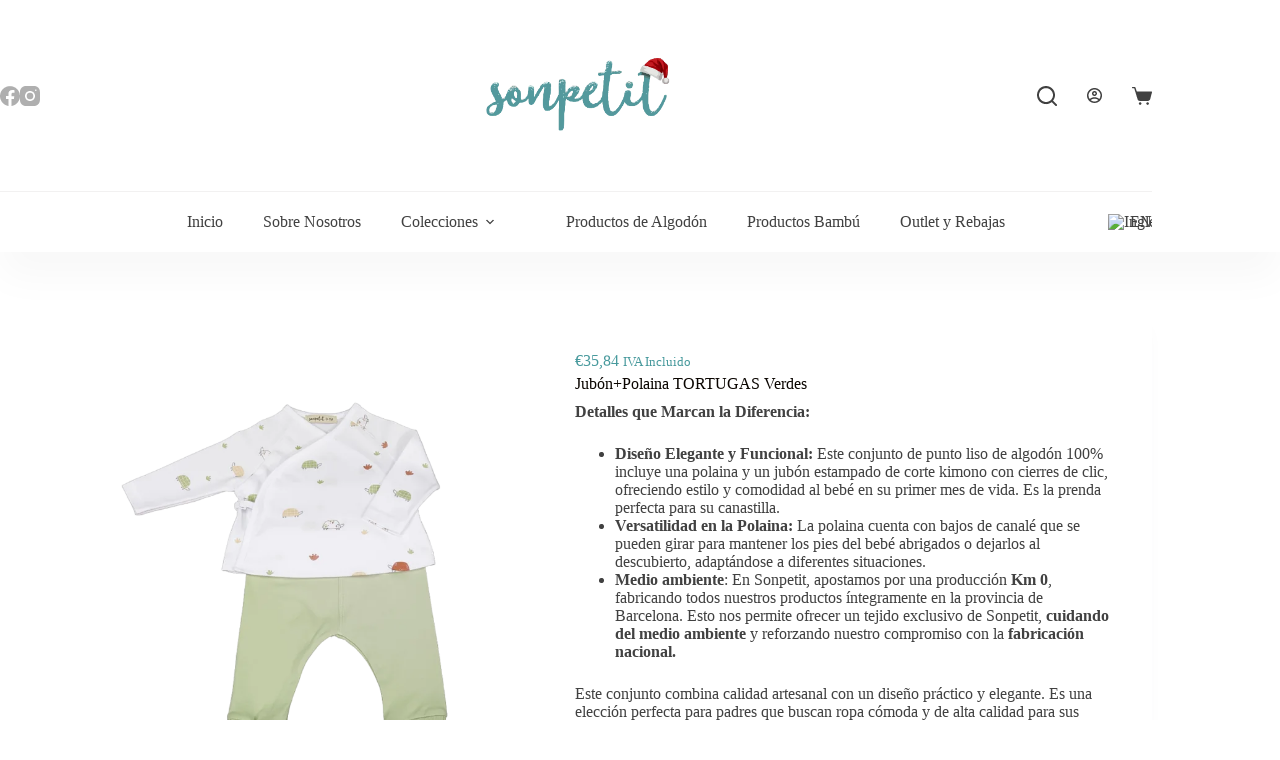

--- FILE ---
content_type: text/html; charset=UTF-8
request_url: https://sonpetit.com/producto/jubonpolaina-tortugas-verdes/
body_size: 42341
content:
<!doctype html>
<html lang="es" translate="no">
<head>
	
	<meta charset="UTF-8">
	<meta name="viewport" content="width=device-width, initial-scale=1, maximum-scale=5, viewport-fit=cover">
	<link rel="profile" href="https://gmpg.org/xfn/11">

	<title>Jubón+Polaina TORTUGAS Verdes &#8211; Sonpetit</title>
<meta name='robots' content='max-image-preview:large' />
	<style>img:is([sizes="auto" i], [sizes^="auto," i]) { contain-intrinsic-size: 3000px 1500px }</style>
	<script id="cookieyes" type="text/javascript" src="https://cdn-cookieyes.com/client_data/8809b552d7efe354282bf92a/script.js"></script><meta name="google" content="notranslate">

<!-- This website is made multilingual with the wpLingua plugin -->
<meta name="generator" content="wpLingua 2.10.9"/>
<link rel="alternate" href="https://sonpetit.com/producto/jubonpolaina-tortugas-verdes/" hreflang="es"/>
<link rel="alternate" href="https://sonpetit.com/en/producto/jubonpolaina-tortugas-verdes/" hreflang="en"/>
<link rel="alternate" href="https://sonpetit.com/en/producto/jubonpolaina-tortugas-verdes/" hreflang="x-default"/>
<!-- / wpLingua plugin. -->

<link rel='dns-prefetch' href='//www.googletagmanager.com' />
<link rel='dns-prefetch' href='//fonts.googleapis.com' />
<link rel="alternate" type="application/rss+xml" title="Sonpetit &raquo; Feed" href="https://sonpetit.com/feed/" />
<link rel="alternate" type="application/rss+xml" title="Sonpetit &raquo; Feed de los comentarios" href="https://sonpetit.com/comments/feed/" />

<link rel='stylesheet' id='blocksy-dynamic-global-css' href='https://sonpetit.com/wp-content/uploads/blocksy/css/global.css?ver=10445' media='all' />
<link rel='stylesheet' id='wp-block-library-css' href='https://sonpetit.com/wp-includes/css/dist/block-library/style.min.css?ver=6.8.3' media='all' />
<style id='global-styles-inline-css'>
:root{--wp--preset--aspect-ratio--square: 1;--wp--preset--aspect-ratio--4-3: 4/3;--wp--preset--aspect-ratio--3-4: 3/4;--wp--preset--aspect-ratio--3-2: 3/2;--wp--preset--aspect-ratio--2-3: 2/3;--wp--preset--aspect-ratio--16-9: 16/9;--wp--preset--aspect-ratio--9-16: 9/16;--wp--preset--color--black: #000000;--wp--preset--color--cyan-bluish-gray: #abb8c3;--wp--preset--color--white: #ffffff;--wp--preset--color--pale-pink: #f78da7;--wp--preset--color--vivid-red: #cf2e2e;--wp--preset--color--luminous-vivid-orange: #ff6900;--wp--preset--color--luminous-vivid-amber: #fcb900;--wp--preset--color--light-green-cyan: #7bdcb5;--wp--preset--color--vivid-green-cyan: #00d084;--wp--preset--color--pale-cyan-blue: #8ed1fc;--wp--preset--color--vivid-cyan-blue: #0693e3;--wp--preset--color--vivid-purple: #9b51e0;--wp--preset--color--palette-color-1: var(--theme-palette-color-1, #7FDBD4);--wp--preset--color--palette-color-2: var(--theme-palette-color-2, #87CEEB);--wp--preset--color--palette-color-3: var(--theme-palette-color-3, #E6E6FA);--wp--preset--color--palette-color-4: var(--theme-palette-color-4, #0a0500);--wp--preset--color--palette-color-5: var(--theme-palette-color-5, #FFE5B4);--wp--preset--color--palette-color-6: var(--theme-palette-color-6, #98FF98);--wp--preset--color--palette-color-7: var(--theme-palette-color-7, #FFD1DC);--wp--preset--color--palette-color-8: var(--theme-palette-color-8, #ffffff);--wp--preset--gradient--vivid-cyan-blue-to-vivid-purple: linear-gradient(135deg,rgba(6,147,227,1) 0%,rgb(155,81,224) 100%);--wp--preset--gradient--light-green-cyan-to-vivid-green-cyan: linear-gradient(135deg,rgb(122,220,180) 0%,rgb(0,208,130) 100%);--wp--preset--gradient--luminous-vivid-amber-to-luminous-vivid-orange: linear-gradient(135deg,rgba(252,185,0,1) 0%,rgba(255,105,0,1) 100%);--wp--preset--gradient--luminous-vivid-orange-to-vivid-red: linear-gradient(135deg,rgba(255,105,0,1) 0%,rgb(207,46,46) 100%);--wp--preset--gradient--very-light-gray-to-cyan-bluish-gray: linear-gradient(135deg,rgb(238,238,238) 0%,rgb(169,184,195) 100%);--wp--preset--gradient--cool-to-warm-spectrum: linear-gradient(135deg,rgb(74,234,220) 0%,rgb(151,120,209) 20%,rgb(207,42,186) 40%,rgb(238,44,130) 60%,rgb(251,105,98) 80%,rgb(254,248,76) 100%);--wp--preset--gradient--blush-light-purple: linear-gradient(135deg,rgb(255,206,236) 0%,rgb(152,150,240) 100%);--wp--preset--gradient--blush-bordeaux: linear-gradient(135deg,rgb(254,205,165) 0%,rgb(254,45,45) 50%,rgb(107,0,62) 100%);--wp--preset--gradient--luminous-dusk: linear-gradient(135deg,rgb(255,203,112) 0%,rgb(199,81,192) 50%,rgb(65,88,208) 100%);--wp--preset--gradient--pale-ocean: linear-gradient(135deg,rgb(255,245,203) 0%,rgb(182,227,212) 50%,rgb(51,167,181) 100%);--wp--preset--gradient--electric-grass: linear-gradient(135deg,rgb(202,248,128) 0%,rgb(113,206,126) 100%);--wp--preset--gradient--midnight: linear-gradient(135deg,rgb(2,3,129) 0%,rgb(40,116,252) 100%);--wp--preset--gradient--juicy-peach: linear-gradient(to right, #ffecd2 0%, #fcb69f 100%);--wp--preset--gradient--young-passion: linear-gradient(to right, #ff8177 0%, #ff867a 0%, #ff8c7f 21%, #f99185 52%, #cf556c 78%, #b12a5b 100%);--wp--preset--gradient--true-sunset: linear-gradient(to right, #fa709a 0%, #fee140 100%);--wp--preset--gradient--morpheus-den: linear-gradient(to top, #30cfd0 0%, #330867 100%);--wp--preset--gradient--plum-plate: linear-gradient(135deg, #667eea 0%, #764ba2 100%);--wp--preset--gradient--aqua-splash: linear-gradient(15deg, #13547a 0%, #80d0c7 100%);--wp--preset--gradient--love-kiss: linear-gradient(to top, #ff0844 0%, #ffb199 100%);--wp--preset--gradient--new-retrowave: linear-gradient(to top, #3b41c5 0%, #a981bb 49%, #ffc8a9 100%);--wp--preset--gradient--plum-bath: linear-gradient(to top, #cc208e 0%, #6713d2 100%);--wp--preset--gradient--high-flight: linear-gradient(to right, #0acffe 0%, #495aff 100%);--wp--preset--gradient--teen-party: linear-gradient(-225deg, #FF057C 0%, #8D0B93 50%, #321575 100%);--wp--preset--gradient--fabled-sunset: linear-gradient(-225deg, #231557 0%, #44107A 29%, #FF1361 67%, #FFF800 100%);--wp--preset--gradient--arielle-smile: radial-gradient(circle 248px at center, #16d9e3 0%, #30c7ec 47%, #46aef7 100%);--wp--preset--gradient--itmeo-branding: linear-gradient(180deg, #2af598 0%, #009efd 100%);--wp--preset--gradient--deep-blue: linear-gradient(to right, #6a11cb 0%, #2575fc 100%);--wp--preset--gradient--strong-bliss: linear-gradient(to right, #f78ca0 0%, #f9748f 19%, #fd868c 60%, #fe9a8b 100%);--wp--preset--gradient--sweet-period: linear-gradient(to top, #3f51b1 0%, #5a55ae 13%, #7b5fac 25%, #8f6aae 38%, #a86aa4 50%, #cc6b8e 62%, #f18271 75%, #f3a469 87%, #f7c978 100%);--wp--preset--gradient--purple-division: linear-gradient(to top, #7028e4 0%, #e5b2ca 100%);--wp--preset--gradient--cold-evening: linear-gradient(to top, #0c3483 0%, #a2b6df 100%, #6b8cce 100%, #a2b6df 100%);--wp--preset--gradient--mountain-rock: linear-gradient(to right, #868f96 0%, #596164 100%);--wp--preset--gradient--desert-hump: linear-gradient(to top, #c79081 0%, #dfa579 100%);--wp--preset--gradient--ethernal-constance: linear-gradient(to top, #09203f 0%, #537895 100%);--wp--preset--gradient--happy-memories: linear-gradient(-60deg, #ff5858 0%, #f09819 100%);--wp--preset--gradient--grown-early: linear-gradient(to top, #0ba360 0%, #3cba92 100%);--wp--preset--gradient--morning-salad: linear-gradient(-225deg, #B7F8DB 0%, #50A7C2 100%);--wp--preset--gradient--night-call: linear-gradient(-225deg, #AC32E4 0%, #7918F2 48%, #4801FF 100%);--wp--preset--gradient--mind-crawl: linear-gradient(-225deg, #473B7B 0%, #3584A7 51%, #30D2BE 100%);--wp--preset--gradient--angel-care: linear-gradient(-225deg, #FFE29F 0%, #FFA99F 48%, #FF719A 100%);--wp--preset--gradient--juicy-cake: linear-gradient(to top, #e14fad 0%, #f9d423 100%);--wp--preset--gradient--rich-metal: linear-gradient(to right, #d7d2cc 0%, #304352 100%);--wp--preset--gradient--mole-hall: linear-gradient(-20deg, #616161 0%, #9bc5c3 100%);--wp--preset--gradient--cloudy-knoxville: linear-gradient(120deg, #fdfbfb 0%, #ebedee 100%);--wp--preset--gradient--soft-grass: linear-gradient(to top, #c1dfc4 0%, #deecdd 100%);--wp--preset--gradient--saint-petersburg: linear-gradient(135deg, #f5f7fa 0%, #c3cfe2 100%);--wp--preset--gradient--everlasting-sky: linear-gradient(135deg, #fdfcfb 0%, #e2d1c3 100%);--wp--preset--gradient--kind-steel: linear-gradient(-20deg, #e9defa 0%, #fbfcdb 100%);--wp--preset--gradient--over-sun: linear-gradient(60deg, #abecd6 0%, #fbed96 100%);--wp--preset--gradient--premium-white: linear-gradient(to top, #d5d4d0 0%, #d5d4d0 1%, #eeeeec 31%, #efeeec 75%, #e9e9e7 100%);--wp--preset--gradient--clean-mirror: linear-gradient(45deg, #93a5cf 0%, #e4efe9 100%);--wp--preset--gradient--wild-apple: linear-gradient(to top, #d299c2 0%, #fef9d7 100%);--wp--preset--gradient--snow-again: linear-gradient(to top, #e6e9f0 0%, #eef1f5 100%);--wp--preset--gradient--confident-cloud: linear-gradient(to top, #dad4ec 0%, #dad4ec 1%, #f3e7e9 100%);--wp--preset--gradient--glass-water: linear-gradient(to top, #dfe9f3 0%, white 100%);--wp--preset--gradient--perfect-white: linear-gradient(-225deg, #E3FDF5 0%, #FFE6FA 100%);--wp--preset--font-size--small: 13px;--wp--preset--font-size--medium: 20px;--wp--preset--font-size--large: clamp(22px, 1.375rem + ((1vw - 3.2px) * 0.625), 30px);--wp--preset--font-size--x-large: clamp(30px, 1.875rem + ((1vw - 3.2px) * 1.563), 50px);--wp--preset--font-size--xx-large: clamp(45px, 2.813rem + ((1vw - 3.2px) * 2.734), 80px);--wp--preset--spacing--20: 0.44rem;--wp--preset--spacing--30: 0.67rem;--wp--preset--spacing--40: 1rem;--wp--preset--spacing--50: 1.5rem;--wp--preset--spacing--60: 2.25rem;--wp--preset--spacing--70: 3.38rem;--wp--preset--spacing--80: 5.06rem;--wp--preset--shadow--natural: 6px 6px 9px rgba(0, 0, 0, 0.2);--wp--preset--shadow--deep: 12px 12px 50px rgba(0, 0, 0, 0.4);--wp--preset--shadow--sharp: 6px 6px 0px rgba(0, 0, 0, 0.2);--wp--preset--shadow--outlined: 6px 6px 0px -3px rgba(255, 255, 255, 1), 6px 6px rgba(0, 0, 0, 1);--wp--preset--shadow--crisp: 6px 6px 0px rgba(0, 0, 0, 1);}:root { --wp--style--global--content-size: var(--theme-block-max-width);--wp--style--global--wide-size: var(--theme-block-wide-max-width); }:where(body) { margin: 0; }.wp-site-blocks > .alignleft { float: left; margin-right: 2em; }.wp-site-blocks > .alignright { float: right; margin-left: 2em; }.wp-site-blocks > .aligncenter { justify-content: center; margin-left: auto; margin-right: auto; }:where(.wp-site-blocks) > * { margin-block-start: var(--theme-content-spacing); margin-block-end: 0; }:where(.wp-site-blocks) > :first-child { margin-block-start: 0; }:where(.wp-site-blocks) > :last-child { margin-block-end: 0; }:root { --wp--style--block-gap: var(--theme-content-spacing); }:root :where(.is-layout-flow) > :first-child{margin-block-start: 0;}:root :where(.is-layout-flow) > :last-child{margin-block-end: 0;}:root :where(.is-layout-flow) > *{margin-block-start: var(--theme-content-spacing);margin-block-end: 0;}:root :where(.is-layout-constrained) > :first-child{margin-block-start: 0;}:root :where(.is-layout-constrained) > :last-child{margin-block-end: 0;}:root :where(.is-layout-constrained) > *{margin-block-start: var(--theme-content-spacing);margin-block-end: 0;}:root :where(.is-layout-flex){gap: var(--theme-content-spacing);}:root :where(.is-layout-grid){gap: var(--theme-content-spacing);}.is-layout-flow > .alignleft{float: left;margin-inline-start: 0;margin-inline-end: 2em;}.is-layout-flow > .alignright{float: right;margin-inline-start: 2em;margin-inline-end: 0;}.is-layout-flow > .aligncenter{margin-left: auto !important;margin-right: auto !important;}.is-layout-constrained > .alignleft{float: left;margin-inline-start: 0;margin-inline-end: 2em;}.is-layout-constrained > .alignright{float: right;margin-inline-start: 2em;margin-inline-end: 0;}.is-layout-constrained > .aligncenter{margin-left: auto !important;margin-right: auto !important;}.is-layout-constrained > :where(:not(.alignleft):not(.alignright):not(.alignfull)){max-width: var(--wp--style--global--content-size);margin-left: auto !important;margin-right: auto !important;}.is-layout-constrained > .alignwide{max-width: var(--wp--style--global--wide-size);}body .is-layout-flex{display: flex;}.is-layout-flex{flex-wrap: wrap;align-items: center;}.is-layout-flex > :is(*, div){margin: 0;}body .is-layout-grid{display: grid;}.is-layout-grid > :is(*, div){margin: 0;}body{padding-top: 0px;padding-right: 0px;padding-bottom: 0px;padding-left: 0px;}.has-black-color{color: var(--wp--preset--color--black) !important;}.has-cyan-bluish-gray-color{color: var(--wp--preset--color--cyan-bluish-gray) !important;}.has-white-color{color: var(--wp--preset--color--white) !important;}.has-pale-pink-color{color: var(--wp--preset--color--pale-pink) !important;}.has-vivid-red-color{color: var(--wp--preset--color--vivid-red) !important;}.has-luminous-vivid-orange-color{color: var(--wp--preset--color--luminous-vivid-orange) !important;}.has-luminous-vivid-amber-color{color: var(--wp--preset--color--luminous-vivid-amber) !important;}.has-light-green-cyan-color{color: var(--wp--preset--color--light-green-cyan) !important;}.has-vivid-green-cyan-color{color: var(--wp--preset--color--vivid-green-cyan) !important;}.has-pale-cyan-blue-color{color: var(--wp--preset--color--pale-cyan-blue) !important;}.has-vivid-cyan-blue-color{color: var(--wp--preset--color--vivid-cyan-blue) !important;}.has-vivid-purple-color{color: var(--wp--preset--color--vivid-purple) !important;}.has-palette-color-1-color{color: var(--wp--preset--color--palette-color-1) !important;}.has-palette-color-2-color{color: var(--wp--preset--color--palette-color-2) !important;}.has-palette-color-3-color{color: var(--wp--preset--color--palette-color-3) !important;}.has-palette-color-4-color{color: var(--wp--preset--color--palette-color-4) !important;}.has-palette-color-5-color{color: var(--wp--preset--color--palette-color-5) !important;}.has-palette-color-6-color{color: var(--wp--preset--color--palette-color-6) !important;}.has-palette-color-7-color{color: var(--wp--preset--color--palette-color-7) !important;}.has-palette-color-8-color{color: var(--wp--preset--color--palette-color-8) !important;}.has-black-background-color{background-color: var(--wp--preset--color--black) !important;}.has-cyan-bluish-gray-background-color{background-color: var(--wp--preset--color--cyan-bluish-gray) !important;}.has-white-background-color{background-color: var(--wp--preset--color--white) !important;}.has-pale-pink-background-color{background-color: var(--wp--preset--color--pale-pink) !important;}.has-vivid-red-background-color{background-color: var(--wp--preset--color--vivid-red) !important;}.has-luminous-vivid-orange-background-color{background-color: var(--wp--preset--color--luminous-vivid-orange) !important;}.has-luminous-vivid-amber-background-color{background-color: var(--wp--preset--color--luminous-vivid-amber) !important;}.has-light-green-cyan-background-color{background-color: var(--wp--preset--color--light-green-cyan) !important;}.has-vivid-green-cyan-background-color{background-color: var(--wp--preset--color--vivid-green-cyan) !important;}.has-pale-cyan-blue-background-color{background-color: var(--wp--preset--color--pale-cyan-blue) !important;}.has-vivid-cyan-blue-background-color{background-color: var(--wp--preset--color--vivid-cyan-blue) !important;}.has-vivid-purple-background-color{background-color: var(--wp--preset--color--vivid-purple) !important;}.has-palette-color-1-background-color{background-color: var(--wp--preset--color--palette-color-1) !important;}.has-palette-color-2-background-color{background-color: var(--wp--preset--color--palette-color-2) !important;}.has-palette-color-3-background-color{background-color: var(--wp--preset--color--palette-color-3) !important;}.has-palette-color-4-background-color{background-color: var(--wp--preset--color--palette-color-4) !important;}.has-palette-color-5-background-color{background-color: var(--wp--preset--color--palette-color-5) !important;}.has-palette-color-6-background-color{background-color: var(--wp--preset--color--palette-color-6) !important;}.has-palette-color-7-background-color{background-color: var(--wp--preset--color--palette-color-7) !important;}.has-palette-color-8-background-color{background-color: var(--wp--preset--color--palette-color-8) !important;}.has-black-border-color{border-color: var(--wp--preset--color--black) !important;}.has-cyan-bluish-gray-border-color{border-color: var(--wp--preset--color--cyan-bluish-gray) !important;}.has-white-border-color{border-color: var(--wp--preset--color--white) !important;}.has-pale-pink-border-color{border-color: var(--wp--preset--color--pale-pink) !important;}.has-vivid-red-border-color{border-color: var(--wp--preset--color--vivid-red) !important;}.has-luminous-vivid-orange-border-color{border-color: var(--wp--preset--color--luminous-vivid-orange) !important;}.has-luminous-vivid-amber-border-color{border-color: var(--wp--preset--color--luminous-vivid-amber) !important;}.has-light-green-cyan-border-color{border-color: var(--wp--preset--color--light-green-cyan) !important;}.has-vivid-green-cyan-border-color{border-color: var(--wp--preset--color--vivid-green-cyan) !important;}.has-pale-cyan-blue-border-color{border-color: var(--wp--preset--color--pale-cyan-blue) !important;}.has-vivid-cyan-blue-border-color{border-color: var(--wp--preset--color--vivid-cyan-blue) !important;}.has-vivid-purple-border-color{border-color: var(--wp--preset--color--vivid-purple) !important;}.has-palette-color-1-border-color{border-color: var(--wp--preset--color--palette-color-1) !important;}.has-palette-color-2-border-color{border-color: var(--wp--preset--color--palette-color-2) !important;}.has-palette-color-3-border-color{border-color: var(--wp--preset--color--palette-color-3) !important;}.has-palette-color-4-border-color{border-color: var(--wp--preset--color--palette-color-4) !important;}.has-palette-color-5-border-color{border-color: var(--wp--preset--color--palette-color-5) !important;}.has-palette-color-6-border-color{border-color: var(--wp--preset--color--palette-color-6) !important;}.has-palette-color-7-border-color{border-color: var(--wp--preset--color--palette-color-7) !important;}.has-palette-color-8-border-color{border-color: var(--wp--preset--color--palette-color-8) !important;}.has-vivid-cyan-blue-to-vivid-purple-gradient-background{background: var(--wp--preset--gradient--vivid-cyan-blue-to-vivid-purple) !important;}.has-light-green-cyan-to-vivid-green-cyan-gradient-background{background: var(--wp--preset--gradient--light-green-cyan-to-vivid-green-cyan) !important;}.has-luminous-vivid-amber-to-luminous-vivid-orange-gradient-background{background: var(--wp--preset--gradient--luminous-vivid-amber-to-luminous-vivid-orange) !important;}.has-luminous-vivid-orange-to-vivid-red-gradient-background{background: var(--wp--preset--gradient--luminous-vivid-orange-to-vivid-red) !important;}.has-very-light-gray-to-cyan-bluish-gray-gradient-background{background: var(--wp--preset--gradient--very-light-gray-to-cyan-bluish-gray) !important;}.has-cool-to-warm-spectrum-gradient-background{background: var(--wp--preset--gradient--cool-to-warm-spectrum) !important;}.has-blush-light-purple-gradient-background{background: var(--wp--preset--gradient--blush-light-purple) !important;}.has-blush-bordeaux-gradient-background{background: var(--wp--preset--gradient--blush-bordeaux) !important;}.has-luminous-dusk-gradient-background{background: var(--wp--preset--gradient--luminous-dusk) !important;}.has-pale-ocean-gradient-background{background: var(--wp--preset--gradient--pale-ocean) !important;}.has-electric-grass-gradient-background{background: var(--wp--preset--gradient--electric-grass) !important;}.has-midnight-gradient-background{background: var(--wp--preset--gradient--midnight) !important;}.has-juicy-peach-gradient-background{background: var(--wp--preset--gradient--juicy-peach) !important;}.has-young-passion-gradient-background{background: var(--wp--preset--gradient--young-passion) !important;}.has-true-sunset-gradient-background{background: var(--wp--preset--gradient--true-sunset) !important;}.has-morpheus-den-gradient-background{background: var(--wp--preset--gradient--morpheus-den) !important;}.has-plum-plate-gradient-background{background: var(--wp--preset--gradient--plum-plate) !important;}.has-aqua-splash-gradient-background{background: var(--wp--preset--gradient--aqua-splash) !important;}.has-love-kiss-gradient-background{background: var(--wp--preset--gradient--love-kiss) !important;}.has-new-retrowave-gradient-background{background: var(--wp--preset--gradient--new-retrowave) !important;}.has-plum-bath-gradient-background{background: var(--wp--preset--gradient--plum-bath) !important;}.has-high-flight-gradient-background{background: var(--wp--preset--gradient--high-flight) !important;}.has-teen-party-gradient-background{background: var(--wp--preset--gradient--teen-party) !important;}.has-fabled-sunset-gradient-background{background: var(--wp--preset--gradient--fabled-sunset) !important;}.has-arielle-smile-gradient-background{background: var(--wp--preset--gradient--arielle-smile) !important;}.has-itmeo-branding-gradient-background{background: var(--wp--preset--gradient--itmeo-branding) !important;}.has-deep-blue-gradient-background{background: var(--wp--preset--gradient--deep-blue) !important;}.has-strong-bliss-gradient-background{background: var(--wp--preset--gradient--strong-bliss) !important;}.has-sweet-period-gradient-background{background: var(--wp--preset--gradient--sweet-period) !important;}.has-purple-division-gradient-background{background: var(--wp--preset--gradient--purple-division) !important;}.has-cold-evening-gradient-background{background: var(--wp--preset--gradient--cold-evening) !important;}.has-mountain-rock-gradient-background{background: var(--wp--preset--gradient--mountain-rock) !important;}.has-desert-hump-gradient-background{background: var(--wp--preset--gradient--desert-hump) !important;}.has-ethernal-constance-gradient-background{background: var(--wp--preset--gradient--ethernal-constance) !important;}.has-happy-memories-gradient-background{background: var(--wp--preset--gradient--happy-memories) !important;}.has-grown-early-gradient-background{background: var(--wp--preset--gradient--grown-early) !important;}.has-morning-salad-gradient-background{background: var(--wp--preset--gradient--morning-salad) !important;}.has-night-call-gradient-background{background: var(--wp--preset--gradient--night-call) !important;}.has-mind-crawl-gradient-background{background: var(--wp--preset--gradient--mind-crawl) !important;}.has-angel-care-gradient-background{background: var(--wp--preset--gradient--angel-care) !important;}.has-juicy-cake-gradient-background{background: var(--wp--preset--gradient--juicy-cake) !important;}.has-rich-metal-gradient-background{background: var(--wp--preset--gradient--rich-metal) !important;}.has-mole-hall-gradient-background{background: var(--wp--preset--gradient--mole-hall) !important;}.has-cloudy-knoxville-gradient-background{background: var(--wp--preset--gradient--cloudy-knoxville) !important;}.has-soft-grass-gradient-background{background: var(--wp--preset--gradient--soft-grass) !important;}.has-saint-petersburg-gradient-background{background: var(--wp--preset--gradient--saint-petersburg) !important;}.has-everlasting-sky-gradient-background{background: var(--wp--preset--gradient--everlasting-sky) !important;}.has-kind-steel-gradient-background{background: var(--wp--preset--gradient--kind-steel) !important;}.has-over-sun-gradient-background{background: var(--wp--preset--gradient--over-sun) !important;}.has-premium-white-gradient-background{background: var(--wp--preset--gradient--premium-white) !important;}.has-clean-mirror-gradient-background{background: var(--wp--preset--gradient--clean-mirror) !important;}.has-wild-apple-gradient-background{background: var(--wp--preset--gradient--wild-apple) !important;}.has-snow-again-gradient-background{background: var(--wp--preset--gradient--snow-again) !important;}.has-confident-cloud-gradient-background{background: var(--wp--preset--gradient--confident-cloud) !important;}.has-glass-water-gradient-background{background: var(--wp--preset--gradient--glass-water) !important;}.has-perfect-white-gradient-background{background: var(--wp--preset--gradient--perfect-white) !important;}.has-small-font-size{font-size: var(--wp--preset--font-size--small) !important;}.has-medium-font-size{font-size: var(--wp--preset--font-size--medium) !important;}.has-large-font-size{font-size: var(--wp--preset--font-size--large) !important;}.has-x-large-font-size{font-size: var(--wp--preset--font-size--x-large) !important;}.has-xx-large-font-size{font-size: var(--wp--preset--font-size--xx-large) !important;}
:root :where(.wp-block-pullquote){font-size: clamp(0.984em, 0.984rem + ((1vw - 0.2em) * 0.645), 1.5em);line-height: 1.6;}
</style>
<link rel='stylesheet' id='eb-reusable-block-style-5867-css' href='https://sonpetit.com/wp-content/uploads/eb-style/reusable-blocks/eb-reusable-5867.min.css?ver=6a2d2c8843' media='all' />
<link rel='stylesheet' id='photoswipe-css' href='https://sonpetit.com/wp-content/plugins/woocommerce/assets/css/photoswipe/photoswipe.min.css?ver=10.4.3' media='all' />
<link rel='stylesheet' id='photoswipe-default-skin-css' href='https://sonpetit.com/wp-content/plugins/woocommerce/assets/css/photoswipe/default-skin/default-skin.min.css?ver=10.4.3' media='all' />
<style id='woocommerce-inline-inline-css'>
.woocommerce form .form-row .required { visibility: visible; }
</style>
<link rel='stylesheet' id='wplingua-css' href='https://sonpetit.com/wp-content/plugins/wplingua/assets/css/front.css?ver=2.10.9' media='all' />
<link rel='stylesheet' id='WCPAY_EXPRESS_CHECKOUT_ECE-css' href='https://sonpetit.com/wp-content/plugins/woocommerce-payments/dist/express-checkout.css?ver=10.4.0' media='all' />
<link rel='stylesheet' id='parent-style-css' href='https://sonpetit.com/wp-content/themes/blocksy/style.css?ver=6.8.3' media='all' />
<link rel='stylesheet' id='ct-main-styles-css' href='https://sonpetit.com/wp-content/themes/blocksy/static/bundle/main.min.css?ver=2.1.22' media='all' />
<link rel='stylesheet' id='ct-woocommerce-styles-css' href='https://sonpetit.com/wp-content/themes/blocksy/static/bundle/woocommerce.min.css?ver=2.1.22' media='all' />
<link rel='stylesheet' id='blocksy-fonts-font-source-google-css' href='https://fonts.googleapis.com/css2?family=Baloo%202:wght@400;500;600;700&#038;family=Dosis:wght@800&#038;family=Dongle:wght@700&#038;family=Noto%20Sans%20Canadian%20Aboriginal:wght@400&#038;family=Hind%20Guntur:wght@300;400&#038;display=swap' media='all' />
<link rel='stylesheet' id='ct-page-title-styles-css' href='https://sonpetit.com/wp-content/themes/blocksy/static/bundle/page-title.min.css?ver=2.1.22' media='all' />
<link rel='stylesheet' id='ct-flexy-styles-css' href='https://sonpetit.com/wp-content/themes/blocksy/static/bundle/flexy.min.css?ver=2.1.22' media='all' />
<link rel='stylesheet' id='ct-stackable-styles-css' href='https://sonpetit.com/wp-content/themes/blocksy/static/bundle/stackable.min.css?ver=2.1.22' media='all' />
<link rel='stylesheet' id='ct-wpforms-styles-css' href='https://sonpetit.com/wp-content/themes/blocksy/static/bundle/wpforms.min.css?ver=2.1.22' media='all' />
<link rel='stylesheet' id='dashicons-css' href='https://sonpetit.com/wp-includes/css/dashicons.min.css?ver=6.8.3' media='all' />
<link rel='stylesheet' id='blocksy-ext-trending-styles-css' href='https://sonpetit.com/wp-content/plugins/blocksy-companion/framework/extensions/trending/static/bundle/main.min.css?ver=2.1.23' media='all' />
<link rel='stylesheet' id='blocksy-companion-header-account-styles-css' href='https://sonpetit.com/wp-content/plugins/blocksy-companion/static/bundle/header-account.min.css?ver=2.1.23' media='all' />
<link rel='stylesheet' id='wqpmb-style-css' href='https://sonpetit.com/wp-content/plugins/wc-quantity-plus-minus-button/assets/css/style.css?ver=1.0.0' media='all' />
<script id="woocommerce-google-analytics-integration-gtag-js-after">
/* Google Analytics for WooCommerce (gtag.js) */
					window.dataLayer = window.dataLayer || [];
					function gtag(){dataLayer.push(arguments);}
					// Set up default consent state.
					for ( const mode of [{"analytics_storage":"denied","ad_storage":"denied","ad_user_data":"denied","ad_personalization":"denied","region":["AT","BE","BG","HR","CY","CZ","DK","EE","FI","FR","DE","GR","HU","IS","IE","IT","LV","LI","LT","LU","MT","NL","NO","PL","PT","RO","SK","SI","ES","SE","GB","CH"]}] || [] ) {
						gtag( "consent", "default", { "wait_for_update": 500, ...mode } );
					}
					gtag("js", new Date());
					gtag("set", "developer_id.dOGY3NW", true);
					gtag("config", "G-03DMLFJCM1", {"track_404":true,"allow_google_signals":true,"logged_in":false,"linker":{"domains":[],"allow_incoming":false},"custom_map":{"dimension1":"logged_in"}});
</script>
<script src="https://sonpetit.com/wp-includes/js/jquery/jquery.min.js?ver=3.7.1" id="jquery-core-js"></script>
<script src="https://sonpetit.com/wp-includes/js/jquery/jquery-migrate.min.js?ver=3.4.1" id="jquery-migrate-js"></script>
<script src="https://sonpetit.com/wp-content/plugins/woocommerce/assets/js/jquery-blockui/jquery.blockUI.min.js?ver=2.7.0-wc.10.4.3" id="wc-jquery-blockui-js" defer data-wp-strategy="defer"></script>
<script id="wc-add-to-cart-js-extra">
var wc_add_to_cart_params = {"ajax_url":"\/wp-admin\/admin-ajax.php","wc_ajax_url":"\/?wc-ajax=%%endpoint%%","i18n_view_cart":"Ver carrito","cart_url":"https:\/\/sonpetit.com\/cart\/","is_cart":"","cart_redirect_after_add":"no"};
</script>
<script src="https://sonpetit.com/wp-content/plugins/woocommerce/assets/js/frontend/add-to-cart.min.js?ver=10.4.3" id="wc-add-to-cart-js" defer data-wp-strategy="defer"></script>
<script src="https://sonpetit.com/wp-content/plugins/woocommerce/assets/js/zoom/jquery.zoom.min.js?ver=1.7.21-wc.10.4.3" id="wc-zoom-js" defer data-wp-strategy="defer"></script>
<script src="https://sonpetit.com/wp-content/plugins/woocommerce/assets/js/photoswipe/photoswipe.min.js?ver=4.1.1-wc.10.4.3" id="wc-photoswipe-js" defer data-wp-strategy="defer"></script>
<script src="https://sonpetit.com/wp-content/plugins/woocommerce/assets/js/photoswipe/photoswipe-ui-default.min.js?ver=4.1.1-wc.10.4.3" id="wc-photoswipe-ui-default-js" defer data-wp-strategy="defer"></script>
<script id="wc-single-product-js-extra">
var wc_single_product_params = {"i18n_required_rating_text":"Por favor elige una puntuaci\u00f3n","i18n_rating_options":["1 de 5 estrellas","2 de 5 estrellas","3 de 5 estrellas","4 de 5 estrellas","5 de 5 estrellas"],"i18n_product_gallery_trigger_text":"Ver galer\u00eda de im\u00e1genes a pantalla completa","review_rating_required":"yes","flexslider":{"rtl":false,"animation":"slide","smoothHeight":true,"directionNav":false,"controlNav":"thumbnails","slideshow":false,"animationSpeed":500,"animationLoop":false,"allowOneSlide":false},"zoom_enabled":"1","zoom_options":[],"photoswipe_enabled":"1","photoswipe_options":{"shareEl":false,"closeOnScroll":false,"history":false,"hideAnimationDuration":0,"showAnimationDuration":0},"flexslider_enabled":""};
</script>
<script src="https://sonpetit.com/wp-content/plugins/woocommerce/assets/js/frontend/single-product.min.js?ver=10.4.3" id="wc-single-product-js" defer data-wp-strategy="defer"></script>
<script src="https://sonpetit.com/wp-content/plugins/woocommerce/assets/js/js-cookie/js.cookie.min.js?ver=2.1.4-wc.10.4.3" id="wc-js-cookie-js" defer data-wp-strategy="defer"></script>
<script id="woocommerce-js-extra">
var woocommerce_params = {"ajax_url":"\/wp-admin\/admin-ajax.php","wc_ajax_url":"\/?wc-ajax=%%endpoint%%","i18n_password_show":"Mostrar contrase\u00f1a","i18n_password_hide":"Ocultar contrase\u00f1a"};
</script>
<script src="https://sonpetit.com/wp-content/plugins/woocommerce/assets/js/frontend/woocommerce.min.js?ver=10.4.3" id="woocommerce-js" defer data-wp-strategy="defer"></script>
<script src="https://sonpetit.com/wp-content/plugins/wplingua/assets/js/front.js?ver=2.10.9" id="wplingua-script-js"></script>
<script id="WCPAY_ASSETS-js-extra">
var wcpayAssets = {"url":"https:\/\/sonpetit.com\/wp-content\/plugins\/woocommerce-payments\/dist\/"};
</script>
<script id="wc-cart-fragments-js-extra">
var wc_cart_fragments_params = {"ajax_url":"\/wp-admin\/admin-ajax.php","wc_ajax_url":"\/?wc-ajax=%%endpoint%%","cart_hash_key":"wc_cart_hash_4b33bfa8abc9a448a68fca74448e8707","fragment_name":"wc_fragments_4b33bfa8abc9a448a68fca74448e8707","request_timeout":"5000"};
</script>
<script src="https://sonpetit.com/wp-content/plugins/woocommerce/assets/js/frontend/cart-fragments.min.js?ver=10.4.3" id="wc-cart-fragments-js" defer data-wp-strategy="defer"></script>
<link rel="https://api.w.org/" href="https://sonpetit.com/wp-json/" /><link rel="alternate" title="JSON" type="application/json" href="https://sonpetit.com/wp-json/wp/v2/product/802" /><link rel="EditURI" type="application/rsd+xml" title="RSD" href="https://sonpetit.com/xmlrpc.php?rsd" />
<meta name="generator" content="WordPress 6.8.3" />
<meta name="generator" content="WooCommerce 10.4.3" />
<link rel="canonical" href="https://sonpetit.com/producto/jubonpolaina-tortugas-verdes/" />
<link rel='shortlink' href='https://sonpetit.com/?p=802' />
<link rel="alternate" title="oEmbed (JSON)" type="application/json+oembed" href="https://sonpetit.com/wp-json/oembed/1.0/embed?url=https%3A%2F%2Fsonpetit.com%2Fproducto%2Fjubonpolaina-tortugas-verdes%2F" />
<link rel="alternate" title="oEmbed (XML)" type="text/xml+oembed" href="https://sonpetit.com/wp-json/oembed/1.0/embed?url=https%3A%2F%2Fsonpetit.com%2Fproducto%2Fjubonpolaina-tortugas-verdes%2F&#038;format=xml" />
<style id="essential-blocks-global-styles">
            :root {
                --eb-global-primary-color: #101828;
--eb-global-secondary-color: #475467;
--eb-global-tertiary-color: #98A2B3;
--eb-global-text-color: #475467;
--eb-global-heading-color: #1D2939;
--eb-global-link-color: #444CE7;
--eb-global-background-color: #F9FAFB;
--eb-global-button-text-color: #FFFFFF;
--eb-global-button-background-color: #101828;
--eb-gradient-primary-color: linear-gradient(90deg, hsla(259, 84%, 78%, 1) 0%, hsla(206, 67%, 75%, 1) 100%);
--eb-gradient-secondary-color: linear-gradient(90deg, hsla(18, 76%, 85%, 1) 0%, hsla(203, 69%, 84%, 1) 100%);
--eb-gradient-tertiary-color: linear-gradient(90deg, hsla(248, 21%, 15%, 1) 0%, hsla(250, 14%, 61%, 1) 100%);
--eb-gradient-background-color: linear-gradient(90deg, rgb(250, 250, 250) 0%, rgb(233, 233, 233) 49%, rgb(244, 243, 243) 100%);

                --eb-tablet-breakpoint: 1024px;
--eb-mobile-breakpoint: 767px;

            }
            
            
        </style><style type='text/css' id='wqpmb_internal_css'>.qib-button-wrapper button.qib-button{
background-color: #cbcbcb !important;
border-radius: 14px !important;
}
.qib-button-wrapper button.qib-button:hover{
background-color: #489a9d !important;
}
.qib-button-wrapper .quantity input.input-text.qty.text{
}
</style><!-- Google site verification - Google for WooCommerce -->
<meta name="google-site-verification" content="QKCdGljmYckU2zSzkjeieriwruWWA7TRIdofG8Ec0BI" />
<noscript><link rel='stylesheet' href='https://sonpetit.com/wp-content/themes/blocksy/static/bundle/no-scripts.min.css' type='text/css'></noscript>
	<noscript><style>.woocommerce-product-gallery{ opacity: 1 !important; }</style></noscript>
	<link rel="icon" href="https://sonpetit.com/wp-content/uploads/2025/10/cropped-Logotipo-Sonpetit-Barcelona-1-32x32.png" sizes="32x32" />
<link rel="icon" href="https://sonpetit.com/wp-content/uploads/2025/10/cropped-Logotipo-Sonpetit-Barcelona-1-192x192.png" sizes="192x192" />
<link rel="apple-touch-icon" href="https://sonpetit.com/wp-content/uploads/2025/10/cropped-Logotipo-Sonpetit-Barcelona-1-180x180.png" />
<meta name="msapplication-TileImage" content="https://sonpetit.com/wp-content/uploads/2025/10/cropped-Logotipo-Sonpetit-Barcelona-1-270x270.png" />
	</head>


<body class="wp-singular product-template-default single single-product postid-802 wp-custom-logo wp-embed-responsive wp-theme-blocksy wp-child-theme-blocksy-child theme-blocksy stk--is-blocksy-theme woocommerce woocommerce-page woocommerce-no-js" data-link="type-2" data-prefix="product" data-header="type-1" data-footer="type-1" itemscope="itemscope" itemtype="https://schema.org/WebPage">

<a class="skip-link screen-reader-text" href="#main">Saltar al contenido</a><div class="ct-drawer-canvas" data-location="start">
		<div id="search-modal" class="ct-panel" data-behaviour="modal" role="dialog" aria-label="Búsqueda en ventana emergente" inert>
			<div class="ct-panel-actions">
				<button class="ct-toggle-close" data-type="type-3" aria-label="Cerrar la ventana modal de búsqueda">
					<svg class="ct-icon" width="12" height="12" viewBox="0 0 15 15"><path d="M1 15a1 1 0 01-.71-.29 1 1 0 010-1.41l5.8-5.8-5.8-5.8A1 1 0 011.7.29l5.8 5.8 5.8-5.8a1 1 0 011.41 1.41l-5.8 5.8 5.8 5.8a1 1 0 01-1.41 1.41l-5.8-5.8-5.8 5.8A1 1 0 011 15z"/></svg>				</button>
			</div>

			<div class="ct-panel-content">
				

<form role="search" method="get" class="ct-search-form"  action="https://sonpetit.com/" aria-haspopup="listbox" data-live-results="thumbs">

	<input 
		type="search" class="modal-field"		placeholder="Buscar"
		value=""
		name="s"
		autocomplete="off"
		title="Buscar..."
		aria-label="Buscar..."
			>

	<div class="ct-search-form-controls">
		
		<button type="submit" class="wp-element-button" data-button="icon" aria-label="Botón de búsqueda">
			<svg class="ct-icon ct-search-button-content" aria-hidden="true" width="15" height="15" viewBox="0 0 15 15"><path d="M14.8,13.7L12,11c0.9-1.2,1.5-2.6,1.5-4.2c0-3.7-3-6.8-6.8-6.8S0,3,0,6.8s3,6.8,6.8,6.8c1.6,0,3.1-0.6,4.2-1.5l2.8,2.8c0.1,0.1,0.3,0.2,0.5,0.2s0.4-0.1,0.5-0.2C15.1,14.5,15.1,14,14.8,13.7z M1.5,6.8c0-2.9,2.4-5.2,5.2-5.2S12,3.9,12,6.8S9.6,12,6.8,12S1.5,9.6,1.5,6.8z"/></svg>
			<span class="ct-ajax-loader">
				<svg viewBox="0 0 24 24">
					<circle cx="12" cy="12" r="10" opacity="0.2" fill="none" stroke="currentColor" stroke-miterlimit="10" stroke-width="2"/>

					<path d="m12,2c5.52,0,10,4.48,10,10" fill="none" stroke="currentColor" stroke-linecap="round" stroke-miterlimit="10" stroke-width="2">
						<animateTransform
							attributeName="transform"
							attributeType="XML"
							type="rotate"
							dur="0.6s"
							from="0 12 12"
							to="360 12 12"
							repeatCount="indefinite"
						/>
					</path>
				</svg>
			</span>
		</button>

		
		
		

		<input type="hidden" value="0189caf444" class="ct-live-results-nonce">	</div>

			<div class="screen-reader-text" aria-live="polite" role="status">
			Sin resultados		</div>
	
</form>


			</div>
		</div>

		<div id="offcanvas" class="ct-panel ct-header" data-behaviour="left-side" role="dialog" aria-label="Panel fuera del lienzo emergente" inert=""><div class="ct-panel-inner">
		<div class="ct-panel-actions">
			
			<button class="ct-toggle-close" data-type="type-1" aria-label="Cerrar el cajón">
				<svg class="ct-icon" width="12" height="12" viewBox="0 0 15 15"><path d="M1 15a1 1 0 01-.71-.29 1 1 0 010-1.41l5.8-5.8-5.8-5.8A1 1 0 011.7.29l5.8 5.8 5.8-5.8a1 1 0 011.41 1.41l-5.8 5.8 5.8 5.8a1 1 0 01-1.41 1.41l-5.8-5.8-5.8 5.8A1 1 0 011 15z"/></svg>
			</button>
		</div>
		<div class="ct-panel-content" data-device="desktop"><div class="ct-panel-content-inner"></div></div><div class="ct-panel-content" data-device="mobile"><div class="ct-panel-content-inner">
<a href="https://sonpetit.com/" class="site-logo-container" data-id="offcanvas-logo" rel="home" itemprop="url">
			<img width="813" height="813" src="https://sonpetit.com/wp-content/uploads/2025/12/Logo-tipe-Sonpetit.png" class="default-logo" alt="Logotipo Sonpetit Barcelona en versión navideña con gorro de Navidad y decoración invernal." decoding="async" srcset="https://sonpetit.com/wp-content/uploads/2025/12/Logo-tipe-Sonpetit.png 813w, https://sonpetit.com/wp-content/uploads/2025/12/Logo-tipe-Sonpetit-300x300.png 300w, https://sonpetit.com/wp-content/uploads/2025/12/Logo-tipe-Sonpetit-150x150.png 150w, https://sonpetit.com/wp-content/uploads/2025/12/Logo-tipe-Sonpetit-768x768.png 768w, https://sonpetit.com/wp-content/uploads/2025/12/Logo-tipe-Sonpetit-800x800.png 800w, https://sonpetit.com/wp-content/uploads/2025/12/Logo-tipe-Sonpetit-100x100.png 100w" sizes="(max-width: 813px) 100vw, 813px" />	</a>


<nav
	class="mobile-menu menu-container has-submenu"
	data-id="mobile-menu" data-interaction="click" data-toggle-type="type-2" data-submenu-dots="yes"	aria-label="Menu Principal">

	<ul id="menu-menu-principal-1" class=""><li class="menu-item menu-item-type-post_type menu-item-object-page menu-item-home menu-item-5030"><a href="https://sonpetit.com/" class="ct-menu-link">Inicio</a></li>
<li class="menu-item menu-item-type-post_type menu-item-object-page menu-item-5031"><a href="https://sonpetit.com/about-us/" class="ct-menu-link">Sobre Nosotros</a></li>
<li class="menu-item menu-item-type-post_type menu-item-object-page menu-item-has-children menu-item-5541"><span class="ct-sub-menu-parent"><a href="https://sonpetit.com/?page_id=5536" class="ct-menu-link">Colecciones</a><button class="ct-toggle-dropdown-mobile" aria-label="Abrir el menú desplegable" aria-haspopup="true" aria-expanded="false"><svg class="ct-icon toggle-icon-1" width="15" height="15" viewBox="0 0 15 15" aria-hidden="true"><path d="M3.9,5.1l3.6,3.6l3.6-3.6l1.4,0.7l-5,5l-5-5L3.9,5.1z"/></svg></button></span>
<ul class="sub-menu">
	<li class="menu-item menu-item-type-post_type menu-item-object-page menu-item-7895"><a href="https://sonpetit.com/coleccion-arena/" class="ct-menu-link">Colección Arena</a></li>
	<li class="menu-item menu-item-type-post_type menu-item-object-page menu-item-6210"><a href="https://sonpetit.com/coleccion-cielo/" class="ct-menu-link">Colección Cielo</a></li>
	<li class="menu-item menu-item-type-post_type menu-item-object-page menu-item-6444"><a href="https://sonpetit.com/coleccion-cotton/" class="ct-menu-link">Colección Cotton</a></li>
	<li class="menu-item menu-item-type-post_type menu-item-object-page menu-item-7896"><a href="https://sonpetit.com/coleccion-cometas/" class="ct-menu-link">Colección Cometas</a></li>
	<li class="menu-item menu-item-type-post_type menu-item-object-page menu-item-7393"><a href="https://sonpetit.com/coleccion-ginko/" class="ct-menu-link">Colecciòn Ginko</a></li>
	<li class="menu-item menu-item-type-post_type menu-item-object-page menu-item-6445"><a href="https://sonpetit.com/coleccion-hojas/" class="ct-menu-link">Colección Hojas</a></li>
	<li class="menu-item menu-item-type-post_type menu-item-object-page menu-item-6446"><a href="https://sonpetit.com/coleccion-libelulas/" class="ct-menu-link">Colección Libélulas</a></li>
	<li class="menu-item menu-item-type-post_type menu-item-object-page menu-item-6440"><a href="https://sonpetit.com/coleccion-prado/" class="ct-menu-link">Colección Prado</a></li>
	<li class="menu-item menu-item-type-post_type menu-item-object-page menu-item-6439"><a href="https://sonpetit.com/coleccion-rabbit/" class="ct-menu-link">Colección Rabbit</a></li>
	<li class="menu-item menu-item-type-post_type menu-item-object-page menu-item-6438"><a href="https://sonpetit.com/coleccion-tortugas/" class="ct-menu-link">Colección Tortugas</a></li>
</ul>
</li>
<li class="menu-item menu-item-type-post_type menu-item-object-page menu-item-6255"><a href="https://sonpetit.com/productos-de-algodon/" class="ct-menu-link">Productos de Algodón</a></li>
<li class="menu-item menu-item-type-post_type menu-item-object-page menu-item-6148"><a href="https://sonpetit.com/bambu/" class="ct-menu-link">Productos Bambú</a></li>
<li class="menu-item menu-item-type-post_type menu-item-object-page menu-item-5991"><a href="https://sonpetit.com/outlet/" class="ct-menu-link">Outlet y Rebajas</a></li>
</ul></nav>


<div
	class="ct-header-socials "
	data-id="socials">

	
		<div class="ct-social-box" data-color="custom" data-icon-size="custom" data-icons-type="simple" >
			
			
							
				<a href="https://www.facebook.com/sonpetitBCN" data-network="facebook" aria-label="Facebook" rel="nofollow">
					<span class="ct-icon-container">
					<svg
					width="20px"
					height="20px"
					viewBox="0 0 20 20"
					aria-hidden="true">
						<path d="M20,10.1c0-5.5-4.5-10-10-10S0,4.5,0,10.1c0,5,3.7,9.1,8.4,9.9v-7H5.9v-2.9h2.5V7.9C8.4,5.4,9.9,4,12.2,4c1.1,0,2.2,0.2,2.2,0.2v2.5h-1.3c-1.2,0-1.6,0.8-1.6,1.6v1.9h2.8L13.9,13h-2.3v7C16.3,19.2,20,15.1,20,10.1z"/>
					</svg>
				</span>				</a>
							
				<a href="https://www.instagram.com/sonpetit_bcn/" data-network="instagram" aria-label="Instagram" rel="nofollow">
					<span class="ct-icon-container">
					<svg
					width="20"
					height="20"
					viewBox="0 0 20 20"
					aria-hidden="true">
						<circle cx="10" cy="10" r="3.3"/>
						<path d="M14.2,0H5.8C2.6,0,0,2.6,0,5.8v8.3C0,17.4,2.6,20,5.8,20h8.3c3.2,0,5.8-2.6,5.8-5.8V5.8C20,2.6,17.4,0,14.2,0zM10,15c-2.8,0-5-2.2-5-5s2.2-5,5-5s5,2.2,5,5S12.8,15,10,15z M15.8,5C15.4,5,15,4.6,15,4.2s0.4-0.8,0.8-0.8s0.8,0.4,0.8,0.8S16.3,5,15.8,5z"/>
					</svg>
				</span>				</a>
			
			
					</div>

	
</div>
</div></div></div></div>
<div id="account-modal" class="ct-panel" data-behaviour="modal" role="dialog" aria-label="Cuenta emergente" inert>
	<div class="ct-panel-actions">
		<button class="ct-toggle-close" data-type="type-1" aria-label="Cerrar cuenta modal">
			<svg class="ct-icon" width="12" height="12" viewBox="0 0 15 15">
				<path d="M1 15a1 1 0 01-.71-.29 1 1 0 010-1.41l5.8-5.8-5.8-5.8A1 1 0 011.7.29l5.8 5.8 5.8-5.8a1 1 0 011.41 1.41l-5.8 5.8 5.8 5.8a1 1 0 01-1.41 1.41l-5.8-5.8-5.8 5.8A1 1 0 011 15z"/>
			</svg>
		</button>
	</div>

	<div class="ct-panel-content">
		<div class="ct-account-modal">
							<ul>
					<li class="active ct-login" tabindex="0">
						Acceder					</li>

					<li class="ct-register" tabindex="0">
						Registrarse					</li>
				</ul>
			
			<div class="ct-account-forms">
				<div class="ct-login-form active">
					
<form name="loginform" id="loginform" class="login" action="#" method="post">
		
	<p>
		<label for="user_login">Nombre de usuario o correo electrónico</label>
		<input type="text" name="log" id="user_login" class="input" value="" size="20" autocomplete="username" autocapitalize="off">
	</p>

	<p>
		<label for="user_pass">Contraseña</label>
		<span class="account-password-input">
			<input type="password" name="pwd" id="user_pass" class="input" value="" size="20" autocomplete="current-password" spellcheck="false">
			<span class="show-password-input"></span>
		</span>
	</p>

	
	<p class="login-remember col-2">
		<span>
			<input name="rememberme" type="checkbox" id="rememberme" class="ct-checkbox" value="forever">
			<label for="rememberme">Recordarme</label>
		</span>

		<a href="#" class="ct-forgot-password">
			¿Olvidaste la contraseña?		</a>
	</p>

	
	<p class="login-submit">
		<button class="ct-button ct-account-login-submit has-text-align-center" name="wp-submit">
			Acceder
			<svg class="ct-button-loader" width="16" height="16" viewBox="0 0 24 24">
				<circle cx="12" cy="12" r="10" opacity="0.2" fill="none" stroke="currentColor" stroke-miterlimit="10" stroke-width="2.5"/>

				<path d="m12,2c5.52,0,10,4.48,10,10" fill="none" stroke="currentColor" stroke-linecap="round" stroke-miterlimit="10" stroke-width="2.5">
					<animateTransform
						attributeName="transform"
						attributeType="XML"
						type="rotate"
						dur="0.6s"
						from="0 12 12"
						to="360 12 12"
						repeatCount="indefinite"
					/>
				</path>
			</svg>
		</button>
	</p>

		</form>

				</div>

									<div class="ct-register-form">
						
<form name="registerform" id="registerform" class="register" action="#" method="post" novalidate="novalidate">
		
			<p>
			<label for="user_login_register">Nombre de usuario</label>
			<input type="text" name="user_login" id="user_login_register" class="input" value="" size="20" autocomplete="username" autocapitalize="off">
		</p>
	
	<p>
		<label for="ct_user_email">Correo electrónico</label>
		<input type="email" name="user_email" id="ct_user_email" class="input" value="" size="20" autocomplete="email">
	</p>

	
	
	
	
	<p>
		<button class="ct-button ct-account-register-submit has-text-align-center" name="wp-submit">
			Registro
			<svg class="ct-button-loader" width="16" height="16" viewBox="0 0 24 24">
				<circle cx="12" cy="12" r="10" opacity="0.2" fill="none" stroke="currentColor" stroke-miterlimit="10" stroke-width="2.5"/>

				<path d="m12,2c5.52,0,10,4.48,10,10" fill="none" stroke="currentColor" stroke-linecap="round" stroke-miterlimit="10" stroke-width="2.5">
					<animateTransform
						attributeName="transform"
						attributeType="XML"
						type="rotate"
						dur="0.6s"
						from="0 12 12"
						to="360 12 12"
						repeatCount="indefinite"
					/>
				</path>
			</svg>
		</button>

			</p>

			<input type="hidden" id="blocksy-register-nonce" name="blocksy-register-nonce" value="eeca1b51d2" /><input type="hidden" name="_wp_http_referer" value="/producto/jubonpolaina-tortugas-verdes/" /></form>
					</div>
				
				<div class="ct-forgot-password-form">
					<form name="lostpasswordform" id="lostpasswordform" action="#" method="post">
	
	<p>
		<label for="user_login_forgot">Nombre de usuario o correo electrónico</label>
		<input type="text" name="user_login" id="user_login_forgot" class="input" value="" size="20" autocomplete="username" autocapitalize="off" required>
	</p>

	
	<p>
		<button class="ct-button ct-account-lost-password-submit has-text-align-center" name="wp-submit">
			Obtener una nueva contraseña
			<svg class="ct-button-loader" width="16" height="16" viewBox="0 0 24 24">
				<circle cx="12" cy="12" r="10" opacity="0.2" fill="none" stroke="currentColor" stroke-miterlimit="10" stroke-width="2.5"/>

				<path d="m12,2c5.52,0,10,4.48,10,10" fill="none" stroke="currentColor" stroke-linecap="round" stroke-miterlimit="10" stroke-width="2.5">
					<animateTransform
						attributeName="transform"
						attributeType="XML"
						type="rotate"
						dur="0.6s"
						from="0 12 12"
						to="360 12 12"
						repeatCount="indefinite"
					/>
				</path>
			</svg>
		</button>
	</p>

		<input type="hidden" id="blocksy-lostpassword-nonce" name="blocksy-lostpassword-nonce" value="c6357118f9" /><input type="hidden" name="_wp_http_referer" value="/producto/jubonpolaina-tortugas-verdes/" /></form>


					<a href="#" class="ct-back-to-login ct-login">
						← Volver a acceso					</a>
				</div>
            </div>
		</div>
	</div>
</div>
</div>
<div id="main-container">
	<header id="header" class="ct-header" data-id="type-1" itemscope="" itemtype="https://schema.org/WPHeader"><div data-device="desktop"><div data-row="middle" data-column-set="3"><div class="ct-container"><div data-column="start" data-placements="1"><div data-items="primary">
<div
	class="ct-header-socials "
	data-id="socials">

	
		<div class="ct-social-box" data-color="custom" data-icon-size="custom" data-icons-type="simple" >
			
			
							
				<a href="https://www.facebook.com/sonpetitBCN" data-network="facebook" aria-label="Facebook" rel="nofollow">
					<span class="ct-icon-container">
					<svg
					width="20px"
					height="20px"
					viewBox="0 0 20 20"
					aria-hidden="true">
						<path d="M20,10.1c0-5.5-4.5-10-10-10S0,4.5,0,10.1c0,5,3.7,9.1,8.4,9.9v-7H5.9v-2.9h2.5V7.9C8.4,5.4,9.9,4,12.2,4c1.1,0,2.2,0.2,2.2,0.2v2.5h-1.3c-1.2,0-1.6,0.8-1.6,1.6v1.9h2.8L13.9,13h-2.3v7C16.3,19.2,20,15.1,20,10.1z"/>
					</svg>
				</span>				</a>
							
				<a href="https://www.instagram.com/sonpetit_bcn/" data-network="instagram" aria-label="Instagram" rel="nofollow">
					<span class="ct-icon-container">
					<svg
					width="20"
					height="20"
					viewBox="0 0 20 20"
					aria-hidden="true">
						<circle cx="10" cy="10" r="3.3"/>
						<path d="M14.2,0H5.8C2.6,0,0,2.6,0,5.8v8.3C0,17.4,2.6,20,5.8,20h8.3c3.2,0,5.8-2.6,5.8-5.8V5.8C20,2.6,17.4,0,14.2,0zM10,15c-2.8,0-5-2.2-5-5s2.2-5,5-5s5,2.2,5,5S12.8,15,10,15z M15.8,5C15.4,5,15,4.6,15,4.2s0.4-0.8,0.8-0.8s0.8,0.4,0.8,0.8S16.3,5,15.8,5z"/>
					</svg>
				</span>				</a>
			
			
					</div>

	
</div>
</div></div><div data-column="middle"><div data-items="">
<div	class="site-branding"
	data-id="logo"		itemscope="itemscope" itemtype="https://schema.org/Organization">

			<span class="site-logo-container" ><img width="813" height="813" src="https://sonpetit.com/wp-content/uploads/2025/12/Logo-tipe-Sonpetit.png" class="default-logo" alt="Logotipo Sonpetit Barcelona en versión navideña con gorro de Navidad y decoración invernal." decoding="async" fetchpriority="high" srcset="https://sonpetit.com/wp-content/uploads/2025/12/Logo-tipe-Sonpetit.png 813w, https://sonpetit.com/wp-content/uploads/2025/12/Logo-tipe-Sonpetit-300x300.png 300w, https://sonpetit.com/wp-content/uploads/2025/12/Logo-tipe-Sonpetit-150x150.png 150w, https://sonpetit.com/wp-content/uploads/2025/12/Logo-tipe-Sonpetit-768x768.png 768w, https://sonpetit.com/wp-content/uploads/2025/12/Logo-tipe-Sonpetit-800x800.png 800w, https://sonpetit.com/wp-content/uploads/2025/12/Logo-tipe-Sonpetit-100x100.png 100w" sizes="(max-width: 813px) 100vw, 813px" /></span>	
	</div>

</div></div><div data-column="end" data-placements="1"><div data-items="primary">
<button
	class="ct-header-search ct-toggle "
	data-toggle-panel="#search-modal"
	aria-controls="search-modal"
	aria-label="Buscar"
	data-label="left"
	data-id="search">

	<span class="ct-label ct-hidden-sm ct-hidden-md ct-hidden-lg" aria-hidden="true">Buscar</span>

	<svg class="ct-icon" aria-hidden="true" width="15" height="15" viewBox="0 0 15 15"><path d="M14.8,13.7L12,11c0.9-1.2,1.5-2.6,1.5-4.2c0-3.7-3-6.8-6.8-6.8S0,3,0,6.8s3,6.8,6.8,6.8c1.6,0,3.1-0.6,4.2-1.5l2.8,2.8c0.1,0.1,0.3,0.2,0.5,0.2s0.4-0.1,0.5-0.2C15.1,14.5,15.1,14,14.8,13.7z M1.5,6.8c0-2.9,2.4-5.2,5.2-5.2S12,3.9,12,6.8S9.6,12,6.8,12S1.5,9.6,1.5,6.8z"/></svg></button>
<div class="ct-header-account" data-id="account" data-state="out"><a href="#account-modal" class="ct-account-item" aria-label="Acceder" aria-controls="account-modal" data-label="left"><span class="ct-label ct-hidden-sm ct-hidden-md ct-hidden-lg" aria-hidden="true">Acceder</span><svg class="ct-icon" aria-hidden="true" width="15" height="15" viewBox="0 0 15 15"><path d="M7.5,0C3.4,0,0,3.4,0,7.5c0,1.7,0.5,3.2,1.5,4.5c1.4,1.9,3.6,3,6,3s4.6-1.1,6-3c1-1.3,1.5-2.9,1.5-4.5C15,3.4,11.6,0,7.5,0zM7.5,13.5c-1.4,0-2.8-0.5-3.8-1.4c1.1-0.9,2.4-1.4,3.8-1.4s2.8,0.5,3.8,1.4C10.3,13,8.9,13.5,7.5,13.5z M12.3,11c-1.3-1.1-3-1.8-4.8-1.8S4,9.9,2.7,11c-0.8-1-1.2-2.2-1.2-3.5c0-3.3,2.7-6,6-6s6,2.7,6,6C13.5,8.8,13.1,10,12.3,11zM7.5,3C6.1,3,5,4.1,5,5.5S6.1,8,7.5,8S10,6.9,10,5.5S8.9,3,7.5,3zM7.5,6.5c-0.5,0-1-0.5-1-1s0.5-1,1-1s1,0.5,1,1S8,6.5,7.5,6.5z"/></svg></a></div>
<div
	class="ct-header-cart"
	data-id="cart">

	
<a class="ct-cart-item"
	href="https://sonpetit.com/cart/"
	data-label="left"
	>

	<span class="screen-reader-text">Carro de compra</span><span class="ct-label ct-hidden-sm ct-hidden-md ct-hidden-lg" data-price="yes"><span class="ct-amount"><span class="woocommerce-Price-amount amount"><bdi><span class="woocommerce-Price-currencySymbol">&euro;</span>70,60</bdi></span></span></span>
	<span class="ct-icon-container " aria-hidden="true">
		<span class="ct-dynamic-count-cart" data-count="0">3</span><svg aria-hidden="true" width="15" height="15" viewBox="0 0 15 15"><path d="M0.6,0.7C0.3,0.7,0,0.8,0,1.1s0.1,0.6,0.6,0.6l0,0h1c0.1,0,0.1,0.1,0.1,0.1L4.2,10c0.3,0.7,0.9,1.2,1.6,1.2H12c0.7,0,1.3-0.6,1.6-1.2L15,4.7c0.1-0.3-0.1-0.6-0.4-0.6h-0.1H3.6L2.8,1.7l0,0c0-0.7-0.6-1-1.2-1H0.6zM6.1,12.2c-0.6,0-1,0.6-1,1c0,0.4,0.6,1,1,1c0.4,0,1-0.6,1-1C7.2,12.8,6.7,12.2,6.1,12.2zM11.7,12.2c-0.6,0-1,0.6-1,1c0,0.4,0.6,1,1,1c0.6,0,1-0.6,1-1C12.7,12.8,12.3,12.2,11.7,12.2z"/></svg>	</span>
</a>

</div>
</div></div></div></div><div data-row="bottom" data-column-set="3"><div class="ct-container"><div data-column="start"></div><div data-column="middle"><div data-items="">
<nav
	id="header-menu-1"
	class="header-menu-1 menu-container"
	data-id="menu" data-interaction="hover"	data-menu="type-1"
	data-dropdown="type-4:simple"		data-responsive="no"	itemscope="" itemtype="https://schema.org/SiteNavigationElement"	aria-label="Menu Principal">

	<ul id="menu-menu-principal" class="menu"><li id="menu-item-5030" class="menu-item menu-item-type-post_type menu-item-object-page menu-item-home menu-item-5030"><a href="https://sonpetit.com/" class="ct-menu-link">Inicio</a></li>
<li id="menu-item-5031" class="menu-item menu-item-type-post_type menu-item-object-page menu-item-5031"><a href="https://sonpetit.com/about-us/" class="ct-menu-link">Sobre Nosotros</a></li>
<li id="menu-item-5541" class="menu-item menu-item-type-post_type menu-item-object-page menu-item-has-children menu-item-5541 animated-submenu-block"><a href="https://sonpetit.com/?page_id=5536" class="ct-menu-link">Colecciones<span class="ct-toggle-dropdown-desktop"><svg class="ct-icon" width="8" height="8" viewBox="0 0 15 15" aria-hidden="true"><path d="M2.1,3.2l5.4,5.4l5.4-5.4L15,4.3l-7.5,7.5L0,4.3L2.1,3.2z"/></svg></span></a><button class="ct-toggle-dropdown-desktop-ghost" aria-label="Abrir el menú desplegable" aria-haspopup="true" aria-expanded="false"></button>
<ul class="sub-menu">
	<li id="menu-item-7895" class="menu-item menu-item-type-post_type menu-item-object-page menu-item-7895"><a href="https://sonpetit.com/coleccion-arena/" class="ct-menu-link">Colección Arena</a></li>
	<li id="menu-item-6210" class="menu-item menu-item-type-post_type menu-item-object-page menu-item-6210"><a href="https://sonpetit.com/coleccion-cielo/" class="ct-menu-link">Colección Cielo</a></li>
	<li id="menu-item-6444" class="menu-item menu-item-type-post_type menu-item-object-page menu-item-6444"><a href="https://sonpetit.com/coleccion-cotton/" class="ct-menu-link">Colección Cotton</a></li>
	<li id="menu-item-7896" class="menu-item menu-item-type-post_type menu-item-object-page menu-item-7896"><a href="https://sonpetit.com/coleccion-cometas/" class="ct-menu-link">Colección Cometas</a></li>
	<li id="menu-item-7393" class="menu-item menu-item-type-post_type menu-item-object-page menu-item-7393"><a href="https://sonpetit.com/coleccion-ginko/" class="ct-menu-link">Colecciòn Ginko</a></li>
	<li id="menu-item-6445" class="menu-item menu-item-type-post_type menu-item-object-page menu-item-6445"><a href="https://sonpetit.com/coleccion-hojas/" class="ct-menu-link">Colección Hojas</a></li>
	<li id="menu-item-6446" class="menu-item menu-item-type-post_type menu-item-object-page menu-item-6446"><a href="https://sonpetit.com/coleccion-libelulas/" class="ct-menu-link">Colección Libélulas</a></li>
	<li id="menu-item-6440" class="menu-item menu-item-type-post_type menu-item-object-page menu-item-6440"><a href="https://sonpetit.com/coleccion-prado/" class="ct-menu-link">Colección Prado</a></li>
	<li id="menu-item-6439" class="menu-item menu-item-type-post_type menu-item-object-page menu-item-6439"><a href="https://sonpetit.com/coleccion-rabbit/" class="ct-menu-link">Colección Rabbit</a></li>
	<li id="menu-item-6438" class="menu-item menu-item-type-post_type menu-item-object-page menu-item-6438"><a href="https://sonpetit.com/coleccion-tortugas/" class="ct-menu-link">Colección Tortugas</a></li>
</ul>
</li>
<li id="menu-item-6255" class="menu-item menu-item-type-post_type menu-item-object-page menu-item-6255"><a href="https://sonpetit.com/productos-de-algodon/" class="ct-menu-link">Productos de Algodón</a></li>
<li id="menu-item-6148" class="menu-item menu-item-type-post_type menu-item-object-page menu-item-6148"><a href="https://sonpetit.com/bambu/" class="ct-menu-link">Productos Bambú</a></li>
<li id="menu-item-5991" class="menu-item menu-item-type-post_type menu-item-object-page menu-item-5991"><a href="https://sonpetit.com/outlet/" class="ct-menu-link">Outlet y Rebajas</a></li>
</ul></nav>

</div></div><div data-column="end" data-placements="1"><div data-items="primary">
<nav
	id="header-menu-2"
	class="header-menu-2 menu-container"
	data-id="menu-secondary" data-interaction="hover"	data-menu="type-1"
	data-dropdown="type-1:simple"		data-responsive="no"	itemscope="" itemtype="https://schema.org/SiteNavigationElement"	aria-label="Language Menu">

	<ul id="menu-language-menu" class="menu"><li id="menu-item-wplng-language-en" class="menu-item wplingua-menu wplng-language-target menu-item-wplng-language-en"><a href="https://sonpetit.com/en/producto/jubonpolaina-tortugas-verdes/" class="ct-menu-link" data-wplng-flag="https://sonpetit.com/wp-content/plugins/wplingua/assets/images/circle/_e.png" data-wplng-alt="Inglés" data-wplng-lang-id="en">EN</a></li>
</ul></nav>

</div></div></div></div></div><div data-device="mobile"><div data-row="middle" data-column-set="3"><div class="ct-container"><div data-column="start" data-placements="1"><div data-items="primary">
<button
	class="ct-header-search ct-toggle "
	data-toggle-panel="#search-modal"
	aria-controls="search-modal"
	aria-label="Buscar"
	data-label="left"
	data-id="search">

	<span class="ct-label ct-hidden-sm ct-hidden-md ct-hidden-lg" aria-hidden="true">Buscar</span>

	<svg class="ct-icon" aria-hidden="true" width="15" height="15" viewBox="0 0 15 15"><path d="M14.8,13.7L12,11c0.9-1.2,1.5-2.6,1.5-4.2c0-3.7-3-6.8-6.8-6.8S0,3,0,6.8s3,6.8,6.8,6.8c1.6,0,3.1-0.6,4.2-1.5l2.8,2.8c0.1,0.1,0.3,0.2,0.5,0.2s0.4-0.1,0.5-0.2C15.1,14.5,15.1,14,14.8,13.7z M1.5,6.8c0-2.9,2.4-5.2,5.2-5.2S12,3.9,12,6.8S9.6,12,6.8,12S1.5,9.6,1.5,6.8z"/></svg></button>
</div></div><div data-column="middle"><div data-items="">
<div	class="site-branding"
	data-id="logo"		>

			<span class="site-logo-container" ><img width="813" height="813" src="https://sonpetit.com/wp-content/uploads/2025/12/Logo-tipe-Sonpetit.png" class="default-logo" alt="Logotipo Sonpetit Barcelona en versión navideña con gorro de Navidad y decoración invernal." decoding="async" srcset="https://sonpetit.com/wp-content/uploads/2025/12/Logo-tipe-Sonpetit.png 813w, https://sonpetit.com/wp-content/uploads/2025/12/Logo-tipe-Sonpetit-300x300.png 300w, https://sonpetit.com/wp-content/uploads/2025/12/Logo-tipe-Sonpetit-150x150.png 150w, https://sonpetit.com/wp-content/uploads/2025/12/Logo-tipe-Sonpetit-768x768.png 768w, https://sonpetit.com/wp-content/uploads/2025/12/Logo-tipe-Sonpetit-800x800.png 800w, https://sonpetit.com/wp-content/uploads/2025/12/Logo-tipe-Sonpetit-100x100.png 100w" sizes="(max-width: 813px) 100vw, 813px" /></span>	
	</div>

</div></div><div data-column="end" data-placements="1"><div data-items="primary"><div class="ct-header-account" data-id="account" data-state="out"><a href="#account-modal" class="ct-account-item" aria-label="Acceder" aria-controls="account-modal" data-label="left"><span class="ct-label ct-hidden-sm ct-hidden-md ct-hidden-lg" aria-hidden="true">Acceder</span><svg class="ct-icon" aria-hidden="true" width="15" height="15" viewBox="0 0 15 15"><path d="M7.5,0C3.4,0,0,3.4,0,7.5c0,1.7,0.5,3.2,1.5,4.5c1.4,1.9,3.6,3,6,3s4.6-1.1,6-3c1-1.3,1.5-2.9,1.5-4.5C15,3.4,11.6,0,7.5,0zM7.5,13.5c-1.4,0-2.8-0.5-3.8-1.4c1.1-0.9,2.4-1.4,3.8-1.4s2.8,0.5,3.8,1.4C10.3,13,8.9,13.5,7.5,13.5z M12.3,11c-1.3-1.1-3-1.8-4.8-1.8S4,9.9,2.7,11c-0.8-1-1.2-2.2-1.2-3.5c0-3.3,2.7-6,6-6s6,2.7,6,6C13.5,8.8,13.1,10,12.3,11zM7.5,3C6.1,3,5,4.1,5,5.5S6.1,8,7.5,8S10,6.9,10,5.5S8.9,3,7.5,3zM7.5,6.5c-0.5,0-1-0.5-1-1s0.5-1,1-1s1,0.5,1,1S8,6.5,7.5,6.5z"/></svg></a></div>
<div
	class="ct-header-cart"
	data-id="cart">

	
<a class="ct-cart-item"
	href="https://sonpetit.com/cart/"
	data-label="left"
	>

	<span class="screen-reader-text">Carro de compra</span><span class="ct-label ct-hidden-sm ct-hidden-md ct-hidden-lg" data-price="yes"><span class="ct-amount"><span class="woocommerce-Price-amount amount"><bdi><span class="woocommerce-Price-currencySymbol">&euro;</span>70,60</bdi></span></span></span>
	<span class="ct-icon-container " aria-hidden="true">
		<span class="ct-dynamic-count-cart" data-count="0">3</span><svg aria-hidden="true" width="15" height="15" viewBox="0 0 15 15"><path d="M0.6,0.7C0.3,0.7,0,0.8,0,1.1s0.1,0.6,0.6,0.6l0,0h1c0.1,0,0.1,0.1,0.1,0.1L4.2,10c0.3,0.7,0.9,1.2,1.6,1.2H12c0.7,0,1.3-0.6,1.6-1.2L15,4.7c0.1-0.3-0.1-0.6-0.4-0.6h-0.1H3.6L2.8,1.7l0,0c0-0.7-0.6-1-1.2-1H0.6zM6.1,12.2c-0.6,0-1,0.6-1,1c0,0.4,0.6,1,1,1c0.4,0,1-0.6,1-1C7.2,12.8,6.7,12.2,6.1,12.2zM11.7,12.2c-0.6,0-1,0.6-1,1c0,0.4,0.6,1,1,1c0.6,0,1-0.6,1-1C12.7,12.8,12.3,12.2,11.7,12.2z"/></svg>	</span>
</a>

</div>
</div></div></div></div><div data-row="bottom" data-column-set="1"><div class="ct-container"><div data-column="end" data-placements="1"><div data-items="primary">
<button
	class="ct-header-trigger ct-toggle "
	data-toggle-panel="#offcanvas"
	aria-controls="offcanvas"
	data-design="simple"
	data-label="right"
	aria-label="Menú"
	data-id="trigger">

	<span class="ct-label ct-hidden-sm ct-hidden-md ct-hidden-lg" aria-hidden="true">Menú</span>

	<svg class="ct-icon" width="18" height="14" viewBox="0 0 18 14" data-type="type-2" aria-hidden="true">
		<rect y="0.00" width="18" height="1.7" rx="1"/>
		<rect y="6.15" width="18" height="1.7" rx="1"/>
		<rect y="12.3" width="18" height="1.7" rx="1"/>
	</svg></button>
</div></div></div></div></div></header>
	<main id="main" class="site-main hfeed" itemscope="itemscope" itemtype="https://schema.org/CreativeWork">

		
	<div class="ct-container-full" data-content="normal"  data-vertical-spacing="top:bottom"><article class="post-802">
					
			<div class="woocommerce-notices-wrapper"></div><div id="product-802" class="product type-product post-802 status-publish first instock product_cat-algodon product_cat-coleccion-tortuga-verdes product_cat-coleccion-tortugas product_cat-colecciones product_cat-primeras-puesta product_tag-ropa-bebe-verde-dibujo-tortugas-jubon-y-polaina-moda-infantil-eco has-post-thumbnail taxable shipping-taxable purchasable product-type-simple ct-default-gallery ct-ajax-add-to-cart thumbs-bottom sticky-gallery sticky-summary">

	<div class="product-entry-wrapper is-width-constrained"><div class="woocommerce-product-gallery"><div class="ct-product-gallery-container"><a href="#" class="woocommerce-product-gallery__trigger">🔍</a>
	<div
		class="flexy-container"
		data-flexy="no">
		<div class="flexy">
			<div class="flexy-view" data-flexy-view="boxed">
				<div
					class="flexy-items">
					<div class="flexy-item"><figure class="ct-media-container" data-src="https://sonpetit.com/wp-content/uploads/2023/10/JubonPolaina-TORTUGAS-Verdes.png" data-width="1000" data-height="1000"><img width="800" height="800" src="https://sonpetit.com/wp-content/uploads/2023/10/JubonPolaina-TORTUGAS-Verdes-800x800.png" loading="lazy" decoding="async" srcset="https://sonpetit.com/wp-content/uploads/2023/10/JubonPolaina-TORTUGAS-Verdes-800x800.png 800w, https://sonpetit.com/wp-content/uploads/2023/10/JubonPolaina-TORTUGAS-Verdes-300x300.png 300w, https://sonpetit.com/wp-content/uploads/2023/10/JubonPolaina-TORTUGAS-Verdes-100x100.png 100w, https://sonpetit.com/wp-content/uploads/2023/10/JubonPolaina-TORTUGAS-Verdes-150x150.png 150w, https://sonpetit.com/wp-content/uploads/2023/10/JubonPolaina-TORTUGAS-Verdes-768x768.png 768w, https://sonpetit.com/wp-content/uploads/2023/10/JubonPolaina-TORTUGAS-Verdes.png 1000w" sizes="auto, (max-width: 800px) 100vw, 800px" itemprop="image" class="" style="aspect-ratio: 1/1;" title="JubonPolaina-TORTUGAS-Verdes.png" alt="Jubón+Polaina TORTUGAS Verdes" /></figure></div><div class="flexy-item"><figure class="ct-media-container" data-src="https://sonpetit.com/wp-content/uploads/2023/10/IMG-20220609-WA0006ggggg.jpg" data-width="871" data-height="1010"><img width="800" height="928" src="https://sonpetit.com/wp-content/uploads/2023/10/IMG-20220609-WA0006ggggg-800x928.jpg" loading="lazy" decoding="async" srcset="https://sonpetit.com/wp-content/uploads/2023/10/IMG-20220609-WA0006ggggg-800x928.jpg 800w, https://sonpetit.com/wp-content/uploads/2023/10/IMG-20220609-WA0006ggggg-259x300.jpg 259w, https://sonpetit.com/wp-content/uploads/2023/10/IMG-20220609-WA0006ggggg-768x891.jpg 768w, https://sonpetit.com/wp-content/uploads/2023/10/IMG-20220609-WA0006ggggg.jpg 871w" sizes="auto, (max-width: 800px) 100vw, 800px" itemprop="image" class="" style="aspect-ratio: 1/1;" title="IMG-20220609-WA0006ggggg.jpg" alt="Jubón+Polaina TORTUGAS Verdes" /></figure></div><div class="flexy-item"><figure class="ct-media-container" data-src="https://sonpetit.com/wp-content/uploads/2023/10/IMG_7024-scaled-1.jpg" data-width="2560" data-height="1707"><img width="800" height="533" src="https://sonpetit.com/wp-content/uploads/2023/10/IMG_7024-scaled-1-800x533.jpg" loading="lazy" decoding="async" srcset="https://sonpetit.com/wp-content/uploads/2023/10/IMG_7024-scaled-1-800x533.jpg 800w, https://sonpetit.com/wp-content/uploads/2023/10/IMG_7024-scaled-1-300x200.jpg 300w, https://sonpetit.com/wp-content/uploads/2023/10/IMG_7024-scaled-1-768x512.jpg 768w, https://sonpetit.com/wp-content/uploads/2023/10/IMG_7024-scaled-1-1024x683.jpg 1024w, https://sonpetit.com/wp-content/uploads/2023/10/IMG_7024-scaled-1-1536x1024.jpg 1536w, https://sonpetit.com/wp-content/uploads/2023/10/IMG_7024-scaled-1-2048x1366.jpg 2048w" sizes="auto, (max-width: 800px) 100vw, 800px" itemprop="image" class="" style="aspect-ratio: 1/1;" title="IMG_7024-scaled-1.jpg" alt="Jubón+Polaina TORTUGAS Verdes" /></figure></div>				</div>
			</div>

							<span class="flexy-arrow-prev">
					<svg width="16" height="10" fill="currentColor" viewBox="0 0 16 10"><path d="M15.3 4.3h-13l2.8-3c.3-.3.3-.7 0-1-.3-.3-.6-.3-.9 0l-4 4.2-.2.2v.6c0 .1.1.2.2.2l4 4.2c.3.4.6.4.9 0 .3-.3.3-.7 0-1l-2.8-3h13c.2 0 .4-.1.5-.2s.2-.3.2-.5-.1-.4-.2-.5c-.1-.1-.3-.2-.5-.2z"></path></svg>				</span>

				<span class="flexy-arrow-next">
					<svg width="16" height="10" fill="currentColor" viewBox="0 0 16 10"><path d="M.2 4.5c-.1.1-.2.3-.2.5s.1.4.2.5c.1.1.3.2.5.2h13l-2.8 3c-.3.3-.3.7 0 1 .3.3.6.3.9 0l4-4.2.2-.2V5v-.3c0-.1-.1-.2-.2-.2l-4-4.2c-.3-.4-.6-.4-.9 0-.3.3-.3.7 0 1l2.8 3H.7c-.2 0-.4.1-.5.2z"></path></svg>				</span>
					</div>

		<div class="flexy-pills" data-type="thumbs"><ol><li class="active"><span class="ct-media-container" aria-label="Diapositiva 1"><img width="100" height="100" src="https://sonpetit.com/wp-content/uploads/2023/10/JubonPolaina-TORTUGAS-Verdes-100x100.png" loading="lazy" decoding="async" srcset="https://sonpetit.com/wp-content/uploads/2023/10/JubonPolaina-TORTUGAS-Verdes-100x100.png 100w, https://sonpetit.com/wp-content/uploads/2023/10/JubonPolaina-TORTUGAS-Verdes-300x300.png 300w, https://sonpetit.com/wp-content/uploads/2023/10/JubonPolaina-TORTUGAS-Verdes-800x800.png 800w, https://sonpetit.com/wp-content/uploads/2023/10/JubonPolaina-TORTUGAS-Verdes-150x150.png 150w, https://sonpetit.com/wp-content/uploads/2023/10/JubonPolaina-TORTUGAS-Verdes-768x768.png 768w, https://sonpetit.com/wp-content/uploads/2023/10/JubonPolaina-TORTUGAS-Verdes.png 1000w" sizes="auto, (max-width: 100px) 100vw, 100px" itemprop="image" class="" style="aspect-ratio: 1/1;" title="JubonPolaina-TORTUGAS-Verdes.png" alt="Jubón+Polaina TORTUGAS Verdes" /></span></li><li><span class="ct-media-container" aria-label="Diapositiva 2"><img width="100" height="100" src="https://sonpetit.com/wp-content/uploads/2023/10/IMG-20220609-WA0006ggggg-100x100.jpg" loading="lazy" decoding="async" srcset="https://sonpetit.com/wp-content/uploads/2023/10/IMG-20220609-WA0006ggggg-100x100.jpg 100w, https://sonpetit.com/wp-content/uploads/2023/10/IMG-20220609-WA0006ggggg-300x300.jpg 300w, https://sonpetit.com/wp-content/uploads/2023/10/IMG-20220609-WA0006ggggg-800x800.jpg 800w, https://sonpetit.com/wp-content/uploads/2023/10/IMG-20220609-WA0006ggggg-150x150.jpg 150w" sizes="auto, (max-width: 100px) 100vw, 100px" itemprop="image" class="" style="aspect-ratio: 1/1;" title="IMG-20220609-WA0006ggggg.jpg" alt="Jubón+Polaina TORTUGAS Verdes" /></span></li><li><span class="ct-media-container" aria-label="Diapositiva 3"><img width="100" height="100" src="https://sonpetit.com/wp-content/uploads/2023/10/IMG_7024-scaled-1-100x100.jpg" loading="lazy" decoding="async" srcset="https://sonpetit.com/wp-content/uploads/2023/10/IMG_7024-scaled-1-100x100.jpg 100w, https://sonpetit.com/wp-content/uploads/2023/10/IMG_7024-scaled-1-300x300.jpg 300w, https://sonpetit.com/wp-content/uploads/2023/10/IMG_7024-scaled-1-800x800.jpg 800w, https://sonpetit.com/wp-content/uploads/2023/10/IMG_7024-scaled-1-150x150.jpg 150w" sizes="auto, (max-width: 100px) 100vw, 100px" itemprop="image" class="" style="aspect-ratio: 1/1;" title="IMG_7024-scaled-1.jpg" alt="Jubón+Polaina TORTUGAS Verdes" /></span></li></ol></div>	</div>
	</div></div>
	<div  class="summary entry-summary entry-summary-items">
		<p class="price"><span class="woocommerce-Price-amount amount"><bdi><span class="woocommerce-Price-currencySymbol">&euro;</span>35,84</bdi></span> <small class="woocommerce-price-suffix">IVA Incluido</small></p>
<h1 class="product_title entry-title">Jubón+Polaina TORTUGAS Verdes</h1><div class="woocommerce-product-details__short-description">
	<p><strong>Detalles que Marcan la Diferencia:</strong></p>
<ul>
<li><strong>Diseño Elegante y Funcional:</strong> Este conjunto de punto liso de algodón 100% incluye una polaina y un jubón estampado de corte kimono con cierres de clic, ofreciendo estilo y comodidad al bebé en su primer mes de vida. Es la prenda perfecta para su canastilla.</li>
<li><strong>Versatilidad en la Polaina:</strong> La polaina cuenta con bajos de canalé que se pueden girar para mantener los pies del bebé abrigados o dejarlos al descubierto, adaptándose a diferentes situaciones.</li>
<li><strong>Medio ambiente</strong>: En Sonpetit, apostamos por una producción <strong>Km 0</strong>, fabricando todos nuestros productos íntegramente en la provincia de Barcelona. Esto nos permite ofrecer un tejido exclusivo de Sonpetit, <strong>cuidando del medio ambiente</strong> y reforzando nuestro compromiso con la <strong>fabricación</strong> <strong>nacional.</strong></li>
</ul>
<p>Este conjunto combina calidad artesanal con un diseño práctico y elegante. Es una elección perfecta para padres que buscan ropa cómoda y de alta calidad para sus bebés.</p>
</div>
<span class="ct-product-divider" data-id="divider_1"></span><div class="ct-product-add-to-cart"><p class="stock in-stock">Hay existencias</p>

	
	<form class="cart" action="https://sonpetit.com/producto/jubonpolaina-tortugas-verdes/" method="post" enctype='multipart/form-data'>
		
		<div class="ct-cart-actions">	<div class="qib-button-wrapper qib-button-wrapper-802">
	
		<label class="screen-reader-text" for="quantity_6968ecf2b1913">Quantity</label>
			            <button type="button" class="minus qib-button">-</button>
						<div class="quantity wqpmb_quantity">
							<input
					type="number"
					id="quantity_6968ecf2b1913"
					class="wqpmb_input_text input-text qty text"
					step="1"
					data-product_id="802"
					data-variation_id=""
					min="1"
					max=""
					name="quantity"
					value="1"
					title="Qty"
					size="4"
					placeholder=""
					inputmode="numeric" />
								
			</div>

			            <span class="wqpmb_plain_input hidden">1</span>
		
            <button type="button" class="plus qib-button">+</button>
				</div>
	
		<button type="submit" name="add-to-cart" value="802" class="single_add_to_cart_button button alt">Añadir al carrito</button>

		</div>	</form>

				<div class='wcpay-express-checkout-wrapper' >
					<div id="wcpay-express-checkout-element"></div>
		<wc-order-attribution-inputs id="wcpay-express-checkout__order-attribution-inputs"></wc-order-attribution-inputs>			</div >
			
</div><fieldset class="ct-payment-methods" data-color="default"><legend>Pago seguro garantizado</legend><span class="ct-icon-container"><svg class="ct-icon" width="35" height="35" viewBox="0 0 35 35">
				<path fill="var(--theme-icon-color, #F2F0EB)" d="M2.92,5.83h29.17c1.61,0,2.92,1.31,2.92,2.92v17.5c0,1.61-1.31,2.92-2.92,2.92H2.92C1.31,29.17,0,27.86,0,26.25V8.75C0,7.14,1.31,5.83,2.92,5.83z"/>
				<path fill="var(--theme-icon-color-2, #E82128)" d="M15.18,17.5c-0.01-1.89,0.85-3.68,2.33-4.85c-2.54-1.99-6.17-1.7-8.36,0.66s-2.19,6.02,0,8.39s5.83,2.65,8.36,0.66C16.02,21.18,15.17,19.39,15.18,17.5z"/>
				<path fill="var(--theme-icon-color-2, #F49D20)" d="M27.5,17.5c0,2.36-1.35,4.52-3.48,5.55c-2.13,1.04-4.66,0.76-6.52-0.7c2.68-2.11,3.14-5.99,1.04-8.67c0,0,0,0,0,0c-0.3-0.39-0.65-0.74-1.04-1.05c1.86-1.46,4.39-1.73,6.52-0.7S27.5,15.13,27.5,17.5z"/>
				<path fill="var(--theme-icon-color-2, #F16223)" d="M18.54,13.68c-0.3-0.39-0.65-0.74-1.04-1.05c-1.48,1.17-2.34,2.96-2.33,4.85c-0.01,1.89,0.85,3.68,2.33,4.85C20.18,20.24,20.65,16.36,18.54,13.68z" stroke="var(--theme-icon-color, transparent)" stroke-width="1.5"/>
			</svg></span><span class="ct-icon-container"><svg class="ct-icon" width="35" height="35" viewBox="0 0 35 35">
				<path fill="var(--theme-icon-color, #2A2C6B)" d="M2.92 5.83h29.17c1.61 0 2.92 1.31 2.92 2.92v17.5c0 1.61-1.31 2.92-2.92 2.92H2.92C1.31 29.17 0 27.86 0 26.25V8.75c0-1.61 1.31-2.92 2.92-2.92z"/>
				<path fill="#FFF" d="m17.4 14.14-1.46 6.74h-1.75l1.46-6.74h1.75zm7.33 4.37.92-2.53.53 2.53h-1.45zm1.95 2.4h1.62l-1.41-6.74h-1.46c-.32 0-.61.2-.73.5l-2.62 6.25h1.84l.36-1.01h2.19l.21 1zm-4.55-2.19c.01-1.82-2.44-1.95-2.44-2.68 0-.24.23-.5.73-.56.59-.06 1.18.04 1.72.3l.31-1.46c-.52-.2-1.08-.3-1.63-.3-1.72 0-2.92.92-2.92 2.23 0 .97.87 1.51 1.52 1.83.66.32.91.55.9.84 0 .45-.54.66-1.04.66-.62.01-1.23-.14-1.78-.44l-.31 1.46c.62.24 1.28.36 1.94.36 1.83 0 3.03-.9 3.04-2.3m-7.23-4.54-2.83 6.74h-1.9l-1.39-5.39a.707.707 0 0 0-.42-.59 7.55 7.55 0 0 0-1.72-.57l.04-.2h2.97c.4 0 .74.29.81.69l.73 3.9 1.82-4.59h1.89z"/>
			</svg></span><span class="ct-icon-container"><svg class="ct-icon" width="35" height="35" viewBox="0 0 35 35">
				<path fill="var(--theme-icon-color, #1F72CD)" d="M2.92 5.83h29.17c1.61 0 2.92 1.31 2.92 2.92v17.5c0 1.61-1.31 2.92-2.92 2.92H2.92C1.31 29.17 0 27.86 0 26.25V8.75c0-1.61 1.31-2.92 2.92-2.92z"/>
				<path fill="#FFF" fill-rule="evenodd" d="m6.5 13.9-3.2 7.2h3.8l.5-1.2h1.1l.5 1.2h4.2v-.9l.4.9H16l.4-.9v.9h8.7l1.1-1.1 1 1.1h4.5l-3.2-3.6 3.2-3.6h-4.4l-1 1.1-1-1.1h-9.5l-1 1.9-.8-1.9h-3.8v.9l-.5-.9H6.5zm13 1h5l1.5 1.7 1.6-1.7h1.5l-2.3 2.6 2.3 2.6h-1.6L26 18.4l-1.6 1.7h-4.9v-5.2zm1.2 2.1v-.9h3.1l1.4 1.5-1.4 1.4h-3.1v-1h2.7v-1.1h-2.7v.1zM7.2 14.9h1.9l2.1 4.9v-4.9h2l1.6 3.5 1.5-3.5h2v5.2h-1.2V16l-1.8 4.1h-1.1L12.4 16v4.1H9.9l-.5-1.2H6.8l-.5 1.2H5l2.2-5.2zm.1 3 .9-2.1.8 2.1H7.3z" clip-rule="evenodd"/>
			</svg></span><span class="ct-icon-container"><svg class="ct-icon" width="35" height="35" viewBox="0 0 35 35">
				<path fill="var(--theme-icon-color, #4D4D4D)" d="M35 8.75v17.5c0 1.61-1.31 2.92-2.92 2.92H2.92c-.34 0-.67-.06-.99-.18A2.912 2.912 0 0 1 0 26.25V8.75c0-1.61 1.31-2.92 2.92-2.92h29.17c1.6 0 2.91 1.31 2.91 2.92z"/>
				<path fill="var(--theme-icon-color-2, #FD6020)" d="M35 17.5v8.72c0 1.63-1.3 2.94-2.91 2.94H2.99c-.34.01-.67-.04-.99-.16 2.44-.35 4.8-.8 7.12-1.3.61-.12 1.21-.26 1.8-.4 9.62-2.22 17.94-5.49 22.63-8.69.52-.37 1.01-.74 1.45-1.11zm-14.15-1.58c0-1.37-1.11-2.48-2.49-2.49a2.49 2.49 0 1 0 2.49 2.49z"/>
				<path fill="var(--theme-icon-color, #FD6020)" d="m11.19 28.76-.55.12c-.42.1-.86.2-1.3.28h-.15 22.9c1.61 0 2.92-1.31 2.92-2.92v-6.78c-.19.15-.41.29-.63.45-4.97 3.35-13.63 6.66-23.19 8.85z"/>
				<path fill="#FFF" d="M4.24 13.56v.03H2.92v4.64h1.33c.6.03 1.2-.15 1.68-.52.78-.65 1.05-1.74.67-2.68a2.374 2.374 0 0 0-2.36-1.47zm1.08 3.53c-.35.3-.8.45-1.25.41h-.23v-3.12h.23c.45-.05.9.09 1.25.38.33.3.52.72.51 1.17.01.44-.18.86-.51 1.16zm1.86-3.51h.91v4.68h-.91v-4.68zm4.49 3.26c.01.42-.16.83-.46 1.12-.31.29-.72.44-1.14.41-.68.04-1.32-.31-1.66-.89l.59-.57c.18.39.57.63.99.63.19.02.37-.05.51-.17s.22-.3.22-.49c0-.2-.11-.38-.28-.48-.2-.11-.42-.2-.63-.27-.85-.31-1.14-.63-1.14-1.28.01-.37.17-.73.44-.98.28-.25.64-.38 1.02-.36.51 0 1 .18 1.37.52l-.47.62a.948.948 0 0 0-.73-.38c-.39 0-.68.26-.68.52s.18.39.73.59c1.02.38 1.32.72 1.32 1.46zm2.79-3.37c.39 0 .78.1 1.12.29v1.07c-.29-.33-.71-.52-1.14-.52-.42.01-.81.18-1.1.48-.29.3-.44.71-.43 1.12-.02.43.13.85.43 1.15s.71.48 1.14.47c.42 0 .83-.19 1.1-.51v1.07c-.35.18-.75.27-1.14.27a2.427 2.427 0 0 1-2.47-2.44c0-.66.27-1.28.74-1.74.46-.46 1.09-.71 1.75-.71zm9.62.11h.99l-2.03 4.8h-.49l-1.98-4.8h.99l1.25 3.14 1.27-3.14zm1.4 0h2.6v.79H26.4v1.04h1.62v.79H26.4v1.26h1.68v.79h-2.6v-4.67zm5.14 2.72c.65-.1 1.11-.69 1.06-1.34 0-.88-.6-1.37-1.66-1.37h-1.34v4.64h.92v-1.85h.1l1.27 1.85h1.11l-1.46-1.93zm-.72-.56h-.3v-1.41h.29c.55 0 .86.23.86.73.01.49-.31.68-.85.68z"/>
			</svg></span></fieldset><div class="ct-product-additional-info"><span class="ct-module-title">PLAZOS DE ENTREGA 1-2 SEMANAS LABORABLES</span><ul><li><span class="ct-icon-container"><svg width="15" height="15" viewBox="0 0 24 24"><path d="M12 0C5.4 0 0 5.4 0 12s5.4 12 12 12 12-5.4 12-12S18.6 0 12 0zm6.2 9.5-7.6 7.6c-.4.4-1.1.4-1.5 0l-3.3-3.3c-.4-.4-.4-1.1 0-1.5.4-.4 1.1-.4 1.5 0l2.5 2.5L16.7 8c.4-.4 1.1-.4 1.5 0 .4.4.4 1.1 0 1.5z"/></svg></span><span class="ct-label">Servicio de transporte entre 48/72 horas (una vez  este preparado el pedido)</span></li><li><span class="ct-icon-container"><svg width="15" height="15" viewBox="0 0 24 24"><path d="M12 0C5.4 0 0 5.4 0 12s5.4 12 12 12 12-5.4 12-12S18.6 0 12 0zm6.2 9.5-7.6 7.6c-.4.4-1.1.4-1.5 0l-3.3-3.3c-.4-.4-.4-1.1 0-1.5.4-.4 1.1-.4 1.5 0l2.5 2.5L16.7 8c.4-.4 1.1-.4 1.5 0 .4.4.4 1.1 0 1.5z"/></svg></span><span class="ct-label">Algunos de nuestros productos pueden ser de entrega inmediata, CONSULTANOS.</span></li></ul></div>	</div>

	</div>
	<div class="woocommerce-tabs wc-tabs-wrapper" data-type="type-1:center" >
		<ul class="tabs wc-tabs is-width-constrained" role="tablist">
							<li role="presentation" class="description_tab" id="tab-title-description">
					<a href="#tab-description" role="tab" aria-controls="tab-description">
						Descripción					</a>
				</li>
							<li role="presentation" class="additional_information_tab" id="tab-title-additional_information">
					<a href="#tab-additional_information" role="tab" aria-controls="tab-additional_information">
						Información adicional					</a>
				</li>
					</ul>
		<article>
					
			<div class="woocommerce-Tabs-panel woocommerce-Tabs-panel--description panel entry-content wc-tab is-layout-constrained" id="tab-description" role="tabpanel" aria-labelledby="tab-title-description">
				

<div class="flex flex-grow flex-col max-w-full gap-3 gizmo:gap-0">
<div class="min-h-[20px] text-message peer flex flex-col items-start gap-3 whitespace-pre-wrap break-words peer-[.text-message]:mt-5 overflow-x-auto" data-message-author-role="assistant" data-message-id="9cc97085-a833-4758-8b49-97ebb03e5e29">
<div class="markdown prose w-full break-words dark:prose-invert light">
<p><strong>Características que te encantarán:</strong></p>
<ul>
<li><strong>Materiales de Calidad:</strong> Confeccionado en punto liso de algodón 100%, garantiza suavidad y confort para la piel del bebé en su primer mes  de vida.</li>
<li><strong>Diseño Práctico y Moderno:</strong> El jubón de corte kimono facilita el vestir al bebé, mientras que la polaina ajustable ofrece versatilidad.</li>
<li><strong>Cuidado Fácil:</strong> De fácil de lavado. Ideal para el uso diario.  Perfecto para el día a día, proporcionando comodidad y respetando las pieles sensibles de los bebes.</li>
</ul>
</div>
</div>
</div>
<div class="flex justify-between empty:hidden gizmo:justify-start gizmo:gap-3 lg:block gizmo:lg:flex"></div>
			</div>
					
			<div class="woocommerce-Tabs-panel woocommerce-Tabs-panel--additional_information panel entry-content wc-tab is-layout-constrained" id="tab-additional_information" role="tabpanel" aria-labelledby="tab-title-additional_information">
				

<table class="woocommerce-product-attributes shop_attributes" aria-label="Detalles del producto">
			<tr class="woocommerce-product-attributes-item woocommerce-product-attributes-item--attribute_pa_modo-de-lavado">
			<th class="woocommerce-product-attributes-item__label" scope="row">Modo de Lavado</th>
			<td class="woocommerce-product-attributes-item__value"><p>Lavar a maquina 30º, apto para secadora, plancha suave, No usar lejía</p>
</td>
		</tr>
			<tr class="woocommerce-product-attributes-item woocommerce-product-attributes-item--attribute_pa_medidas">
			<th class="woocommerce-product-attributes-item__label" scope="row">Medidas</th>
			<td class="woocommerce-product-attributes-item__value"><p>T 0-1</p>
</td>
		</tr>
	</table>
			</div>
				</article>

			</div>

</div>


		
	
	<section class="related products is-width-constrained ct-hidden-sm ct-hidden-md">

					<h2 class="ct-module-title">Productos relacionados</h2>
				<ul class="products columns-4" data-products="type-2" data-hover="zoom-in">

			
					<li class="product type-product post-448 status-publish first instock product_cat-algodon product_cat-baberos product_cat-colecciones product_cat-coleccion-rabbit product_cat-coleccion-rabbit-gris product_tag-accesorios-bebe product_tag-babero-bebe product_tag-babero-suave product_tag-rabbit-gris has-post-thumbnail taxable shipping-taxable purchasable product-type-simple thumbs-bottom sticky-gallery sticky-summary">
	<figure ><a class="ct-media-container has-hover-effect" href="https://sonpetit.com/producto/baberos-rabbit-gris/" aria-label="Baberos RABBIT Gris"><img width="720" height="720" src="https://sonpetit.com/wp-content/uploads/2024/03/RABBIT-GRIS.webp" loading="lazy" decoding="async" srcset="https://sonpetit.com/wp-content/uploads/2024/03/RABBIT-GRIS.webp 720w, https://sonpetit.com/wp-content/uploads/2024/03/RABBIT-GRIS-300x300.webp 300w, https://sonpetit.com/wp-content/uploads/2024/03/RABBIT-GRIS-150x150.webp 150w, https://sonpetit.com/wp-content/uploads/2024/03/RABBIT-GRIS-100x100.webp 100w" sizes="auto, (max-width: 720px) 100vw, 720px" itemprop="image" class=" wp-post-image" style="aspect-ratio: 1/1;" title="RABBIT GRIS" alt="Baberos RABBIT Gris" /></a></figure><h2 class="woocommerce-loop-product__title"><a class="woocommerce-LoopProduct-link woocommerce-loop-product__link" href="https://sonpetit.com/producto/baberos-rabbit-gris/" target="_self">Baberos RABBIT Gris</a></h2><div class="ct-woo-card-actions" data-add-to-cart="auto-hide">
	<span class="price"><span class="woocommerce-Price-amount amount"><bdi><span class="woocommerce-Price-currencySymbol">&euro;</span>9,98</bdi></span> <small class="woocommerce-price-suffix">IVA Incluido</small></span>
<a href="/producto/jubonpolaina-tortugas-verdes/?add-to-cart=448" aria-describedby="woocommerce_loop_add_to_cart_link_describedby_448" data-quantity="1" class="button product_type_simple add_to_cart_button ajax_add_to_cart" data-product_id="448" data-product_sku="P.RB.05" aria-label="Añadir al carrito: &ldquo;Baberos RABBIT Gris&rdquo;" rel="nofollow" data-success_message="«Baberos RABBIT Gris» se ha añadido a tu carrito" role="button">Añadir al carrito</a>	<span id="woocommerce_loop_add_to_cart_link_describedby_448" class="screen-reader-text">
			</span>
</div></li>

			
					<li class="product type-product post-404 status-publish instock product_cat-bambu product_cat-arullos-de-bambu product_cat-colecciones product_cat-coleccion-cotton product_tag-arrullo-bambu product_tag-cotton-bebe product_tag-manta-suave-bebe product_tag-ropa-recien-nacido-ecologica has-post-thumbnail taxable shipping-taxable purchasable product-type-simple thumbs-bottom sticky-gallery sticky-summary">
	<figure ><a class="ct-media-container has-hover-effect" href="https://sonpetit.com/producto/arrullo-bambu-cotton/" aria-label="Arrullo Bambú COTTON"><img width="720" height="720" src="https://sonpetit.com/wp-content/uploads/2024/02/COTTON.webp" loading="lazy" decoding="async" srcset="https://sonpetit.com/wp-content/uploads/2024/02/COTTON.webp 720w, https://sonpetit.com/wp-content/uploads/2024/02/COTTON-300x300.webp 300w, https://sonpetit.com/wp-content/uploads/2024/02/COTTON-150x150.webp 150w, https://sonpetit.com/wp-content/uploads/2024/02/COTTON-100x100.webp 100w" sizes="auto, (max-width: 720px) 100vw, 720px" itemprop="image" class=" wp-post-image" style="aspect-ratio: 1/1;" title="COTTON" alt="Arrullo Bambú COTTON" /></a></figure><h2 class="woocommerce-loop-product__title"><a class="woocommerce-LoopProduct-link woocommerce-loop-product__link" href="https://sonpetit.com/producto/arrullo-bambu-cotton/" target="_self">Arrullo Bambú COTTON</a></h2><div class="ct-woo-card-actions" data-add-to-cart="auto-hide">
	<span class="price"><span class="woocommerce-Price-amount amount"><bdi><span class="woocommerce-Price-currencySymbol">&euro;</span>35,20</bdi></span> <small class="woocommerce-price-suffix">IVA Incluido</small></span>
<a href="/producto/jubonpolaina-tortugas-verdes/?add-to-cart=404" aria-describedby="woocommerce_loop_add_to_cart_link_describedby_404" data-quantity="1" class="button product_type_simple add_to_cart_button ajax_add_to_cart" data-product_id="404" data-product_sku="AB.CT.17" aria-label="Añadir al carrito: &ldquo;Arrullo Bambú COTTON&rdquo;" rel="nofollow" data-success_message="«Arrullo Bambú COTTON» se ha añadido a tu carrito" role="button">Añadir al carrito</a>	<span id="woocommerce_loop_add_to_cart_link_describedby_404" class="screen-reader-text">
			</span>
</div></li>

			
					<li class="product type-product post-405 status-publish instock product_cat-bambu product_cat-arullos-de-bambu product_cat-colecciones product_cat-coleccion-rabbit product_cat-coleccion-rabbit-gris product_tag-arrullo-bambu product_tag-manta-suave-bebe product_tag-rabbit-gris product_tag-ropa-recien-nacido has-post-thumbnail taxable shipping-taxable purchasable product-type-simple sticky-gallery sticky-summary">
	<figure ><a class="ct-media-container has-hover-effect" href="https://sonpetit.com/producto/arrullo-bambu-rabbit-gris/" aria-label="Arrullo Bambú RABBIT Gris"><img width="720" height="720" src="https://sonpetit.com/wp-content/uploads/2024/02/RABBIT-GRIS.webp" loading="lazy" decoding="async" srcset="https://sonpetit.com/wp-content/uploads/2024/02/RABBIT-GRIS.webp 720w, https://sonpetit.com/wp-content/uploads/2024/02/RABBIT-GRIS-300x300.webp 300w, https://sonpetit.com/wp-content/uploads/2024/02/RABBIT-GRIS-150x150.webp 150w, https://sonpetit.com/wp-content/uploads/2024/02/RABBIT-GRIS-100x100.webp 100w" sizes="auto, (max-width: 720px) 100vw, 720px" itemprop="image" class=" wp-post-image" style="aspect-ratio: 1/1;" title="RABBIT GRIS" alt="Arrullo Bambú RABBIT Gris" /></a></figure><h2 class="woocommerce-loop-product__title"><a class="woocommerce-LoopProduct-link woocommerce-loop-product__link" href="https://sonpetit.com/producto/arrullo-bambu-rabbit-gris/" target="_self">Arrullo Bambú RABBIT Gris</a></h2><div class="ct-woo-card-actions" data-add-to-cart="auto-hide">
	<span class="price"><span class="woocommerce-Price-amount amount"><bdi><span class="woocommerce-Price-currencySymbol">&euro;</span>35,20</bdi></span> <small class="woocommerce-price-suffix">IVA Incluido</small></span>
<a href="/producto/jubonpolaina-tortugas-verdes/?add-to-cart=405" aria-describedby="woocommerce_loop_add_to_cart_link_describedby_405" data-quantity="1" class="button product_type_simple add_to_cart_button ajax_add_to_cart" data-product_id="405" data-product_sku="AB.RB.05" aria-label="Añadir al carrito: &ldquo;Arrullo Bambú RABBIT Gris&rdquo;" rel="nofollow" data-success_message="«Arrullo Bambú RABBIT Gris» se ha añadido a tu carrito" role="button">Añadir al carrito</a>	<span id="woocommerce_loop_add_to_cart_link_describedby_405" class="screen-reader-text">
			</span>
</div></li>

			
					<li class="product type-product post-393 status-publish last instock product_cat-sabanas-bambu-outlet product_cat-sabanas-outlet product_cat-colecciones product_cat-coleccion-cactus product_cat-outlet product_tag-bambu-bebes product_tag-km-0-bebes product_tag-ropa-de-cama-bebes product_tag-suavidad-natural-bebes has-post-thumbnail sale taxable shipping-taxable purchasable product-type-simple sticky-gallery sticky-summary">
	<figure ><a class="ct-media-container has-hover-effect" href="https://sonpetit.com/producto/sabana-bambu-40-cactus/" aria-label="Sábana Bambú 40 CACTUS"><img width="707" height="629" src="https://sonpetit.com/wp-content/uploads/2024/02/CACTUS.jpg" loading="lazy" decoding="async" srcset="https://sonpetit.com/wp-content/uploads/2024/02/CACTUS.jpg 707w, https://sonpetit.com/wp-content/uploads/2024/02/CACTUS-300x267.jpg 300w" sizes="auto, (max-width: 707px) 100vw, 707px" itemprop="image" class=" wp-post-image" style="aspect-ratio: 1/1;" title="CACTUS" alt="Sábana Bambú 40 CACTUS" /></a></figure><h2 class="woocommerce-loop-product__title"><a class="woocommerce-LoopProduct-link woocommerce-loop-product__link" href="https://sonpetit.com/producto/sabana-bambu-40-cactus/" target="_self">Sábana Bambú 40 CACTUS</a></h2><div class="ct-woo-card-actions" data-add-to-cart="auto-hide">
	<span class="price"><span class="sale-price"><del aria-hidden="true"><span class="woocommerce-Price-amount amount"><bdi><span class="woocommerce-Price-currencySymbol">&euro;</span>39,90</bdi></span></del> <span class="screen-reader-text">El precio original era: &euro;39,90.</span><ins aria-hidden="true"><span class="woocommerce-Price-amount amount"><bdi><span class="woocommerce-Price-currencySymbol">&euro;</span>28,35</bdi></span></ins><span class="screen-reader-text">El precio actual es: &euro;28,35.</span></span> <small class="woocommerce-price-suffix">IVA Incluido</small></span>
<a href="/producto/jubonpolaina-tortugas-verdes/?add-to-cart=393" aria-describedby="woocommerce_loop_add_to_cart_link_describedby_393" data-quantity="1" class="button product_type_simple add_to_cart_button ajax_add_to_cart" data-product_id="393" data-product_sku="B40.CAC.01" aria-label="Añadir al carrito: &ldquo;Sábana Bambú 40 CACTUS&rdquo;" rel="nofollow" data-success_message="«Sábana Bambú 40 CACTUS» se ha añadido a tu carrito" role="button">Añadir al carrito</a>	<span id="woocommerce_loop_add_to_cart_link_describedby_393" class="screen-reader-text">
			</span>
</div></li>

			
		</ul>

	</section>
	</article></div>
	
	</main>

	<footer id="footer" class="ct-footer" data-id="type-1" itemscope="" itemtype="https://schema.org/WPFooter"><div data-row="middle"><div class="ct-container" data-columns-divider="md"><div data-column="widget-area-3"><div class="ct-widget is-layout-flow widget_text" id="text-6">			<div class="textwidget"><p><a href="http://www.sonpetit.com"><img decoding="async" class="size-medium wp-image-4383 aligncenter" src="https://sonpetit.com/wp-content/uploads/2023/11/cropped-sonpetit-transparente-1-300x162.png" alt="" width="200" height="auto" align="center" /></a></p>
</div>
		</div></div><div data-column="ghost"></div><div data-column="widget-area-1"><div class="ct-widget is-layout-flow widget_block" id="block-36"><div class="wp-block-stackable-heading stk-block-heading stk-block-heading--v2 stk-block stk-d21f6ed" id="strong-span-style-color-ffffff-class-stk-highlight-sobre-sonpetit-span-strong" data-block-id="d21f6ed"><style>.stk-d21f6ed{margin-bottom:-30px !important}</style><h4 class="stk-block-heading__text"><strong><span style="color: #ffffff; " class="stk-highlight">Sobre Sonpetit</span></strong></h4></div></div><div class="ct-widget is-layout-flow widget_block" id="block-31">
<ul class="wp-block-list">
<li><a href="https://sonpetit.com/about-us/">Quienes Somos</a></li>



<li><a href="https://sonpetit.com/contacto/">Contacto </a></li>



<li><a href="#">Cátalogo Digital </a></li>



<li><a href="http://www.sonpetit.store">B2B</a></li>
</ul>
</div></div><div data-column="widget-area-2"><div class="ct-widget is-layout-flow widget_block" id="block-39"><div class="wp-block-stackable-heading stk-block-heading stk-block-heading--v2 stk-block stk-d21f6ed" id="strong-span-style-color-ffffff-class-stk-highlight-sobre-sonpetit-span-strong" data-block-id="d21f6ed"><style>.stk-d21f6ed{margin-bottom:-30px !important}</style><h4 class="stk-block-heading__text"><strong><span style="color: #ffffff; " class="stk-highlight">Términos Legales</span></strong></h4></div></div><div class="ct-widget is-layout-flow widget_block" id="block-38">
<ul class="wp-block-list">
<li><a href="https://sonpetit.com/politica-de-privacidad/">Políticas de Privacidad</a></li>



<li><a href="https://sonpetit.com/politica-de-cookies/">Políticas de Cookies</a></li>



<li><a href="https://sonpetit.com/terminos-venta/">Condiciones Generales de Venta</a></li>
</ul>
</div></div></div></div><div data-row="bottom"><div class="ct-container-fluid"><div data-column="copyright">
<div
	class="ct-footer-copyright"
	data-id="copyright">

	<p>Copyright © 2024 - Sonpetit. All Rights Reserved. Designed by Site CRB.LTD</p></div>
</div></div></div></footer></div>

<script type="speculationrules">
{"prefetch":[{"source":"document","where":{"and":[{"href_matches":"\/*"},{"not":{"href_matches":["\/wp-*.php","\/wp-admin\/*","\/wp-content\/uploads\/*","\/wp-content\/*","\/wp-content\/plugins\/*","\/wp-content\/themes\/blocksy-child\/*","\/wp-content\/themes\/blocksy\/*","\/*\\?(.+)"]}},{"not":{"selector_matches":"a[rel~=\"nofollow\"]"}},{"not":{"selector_matches":".no-prefetch, .no-prefetch a"}}]},"eagerness":"conservative"}]}
</script>
<script id="wplingua-js-on-page">document.cookie="wplingua=1;path=/",document.body.classList.contains("wplingua-reload")&&location.reload(),setTimeout(function(){for(let e=0;e<5;e++)setTimeout(()=>{fetch("https://sonpetit.com/wp-admin/admin-ajax.php",{method:"POST",headers:{"Content-Type":"application/x-www-form-urlencoded"},body:new URLSearchParams({action:"wplng_ajax_heartbeat"})})},1e3*e*60*11)},6e3);</script><div class="ct-drawer-canvas" data-location="end"><div class="ct-drawer-inner">
	<a href="#main-container" class="ct-back-to-top ct-hidden-sm"
		data-shape="square"
		data-alignment="right"
		title="Ir arriba" aria-label="Ir arriba" hidden>

		<svg class="ct-icon" width="15" height="15" viewBox="0 0 20 20"><path d="M10,0L9.4,0.6L0.8,9.1l1.2,1.2l7.1-7.1V20h1.7V3.3l7.1,7.1l1.2-1.2l-8.5-8.5L10,0z"/></svg>	</a>

	</div></div><script type="application/ld+json">{"@context":"https://schema.org/","@type":"Product","@id":"https://sonpetit.com/producto/jubonpolaina-tortugas-verdes/#product","name":"Jub\u00f3n+Polaina TORTUGAS Verdes","url":"https://sonpetit.com/producto/jubonpolaina-tortugas-verdes/","description":"Detalles que Marcan la Diferencia:\r\n\r\n \tDise\u00f1o Elegante y Funcional: Este conjunto de punto liso de algod\u00f3n 100% incluye una polaina y un jub\u00f3n estampado de corte kimono con cierres de clic, ofreciendo estilo y comodidad al beb\u00e9 en su primer mes de vida. Es la prenda perfecta para su canastilla.\r\n \tVersatilidad en la Polaina: La polaina cuenta con bajos de canal\u00e9 que se pueden girar para mantener los pies del beb\u00e9 abrigados o dejarlos al descubierto, adapt\u00e1ndose a diferentes situaciones.\r\n \tMedio ambiente: En Sonpetit, apostamos por una producci\u00f3n Km 0, fabricando todos nuestros productos \u00edntegramente en la provincia de Barcelona. Esto nos permite ofrecer un tejido exclusivo de Sonpetit, cuidando del medio ambiente y reforzando nuestro compromiso con la fabricaci\u00f3n nacional.\r\n\r\nEste conjunto combina calidad artesanal con un dise\u00f1o pr\u00e1ctico y elegante. Es una elecci\u00f3n perfecta para padres que buscan ropa c\u00f3moda y de alta calidad para sus beb\u00e9s.","image":"https://sonpetit.com/wp-content/uploads/2023/10/JubonPolaina-TORTUGAS-Verdes.png","sku":"1C.TO.01","offers":[{"@type":"Offer","priceSpecification":[{"@type":"UnitPriceSpecification","price":"35.84","priceCurrency":"EUR","valueAddedTaxIncluded":true,"validThrough":"2027-12-31"}],"priceValidUntil":"2027-12-31","availability":"https://schema.org/InStock","url":"https://sonpetit.com/producto/jubonpolaina-tortugas-verdes/","seller":{"@type":"Organization","name":"Sonpetit","url":"https://sonpetit.com"}}]}</script>
<div id="photoswipe-fullscreen-dialog" class="pswp" tabindex="-1" role="dialog" aria-modal="true" aria-hidden="true" aria-label="Imagen en pantalla completa">
	<div class="pswp__bg"></div>
	<div class="pswp__scroll-wrap">
		<div class="pswp__container">
			<div class="pswp__item"></div>
			<div class="pswp__item"></div>
			<div class="pswp__item"></div>
		</div>
		<div class="pswp__ui pswp__ui--hidden">
			<div class="pswp__top-bar">
				<div class="pswp__counter"></div>
				<button class="pswp__button pswp__button--zoom" aria-label="Ampliar/Reducir"></button>
				<button class="pswp__button pswp__button--fs" aria-label="Cambiar a pantalla completa"></button>
				<button class="pswp__button pswp__button--share" aria-label="Compartir"></button>
				<button class="pswp__button pswp__button--close" aria-label="Cerrar (Esc)"></button>
				<div class="pswp__preloader">
					<div class="pswp__preloader__icn">
						<div class="pswp__preloader__cut">
							<div class="pswp__preloader__donut"></div>
						</div>
					</div>
				</div>
			</div>
			<div class="pswp__share-modal pswp__share-modal--hidden pswp__single-tap">
				<div class="pswp__share-tooltip"></div>
			</div>
			<button class="pswp__button pswp__button--arrow--left" aria-label="Anterior (flecha izquierda)"></button>
			<button class="pswp__button pswp__button--arrow--right" aria-label="Siguiente (flecha derecha)"></button>
			<div class="pswp__caption">
				<div class="pswp__caption__center"></div>
			</div>
		</div>
	</div>
</div>
	<script>
		(function () {
			var c = document.body.className;
			c = c.replace(/woocommerce-no-js/, 'woocommerce-js');
			document.body.className = c;
		})();
	</script>
	<link rel='stylesheet' id='wc-blocks-checkout-style-css' href='https://sonpetit.com/wp-content/plugins/woocommerce-payments/dist/blocks-checkout.css?ver=10.4.0' media='all' />
<link rel='stylesheet' id='wc-blocks-style-css' href='https://sonpetit.com/wp-content/plugins/woocommerce/assets/client/blocks/wc-blocks.css?ver=wc-10.4.3' media='all' />
<link rel='stylesheet' id='ugb-style-css-css' href='https://sonpetit.com/wp-content/plugins/stackable-ultimate-gutenberg-blocks/dist/frontend_blocks.css?ver=3.19.5' media='all' />
<style id='ugb-style-css-inline-css'>
:root {--stk-block-width-default-detected: 1290px;}
#start-resizable-editor-section{display:none}@media only screen and (min-width:1000px){:where(.has-text-align-left) .stk-block-divider{--stk-dots-margin-left:0;--stk-dots-margin-right:auto}:where(.has-text-align-right) .stk-block-divider{--stk-dots-margin-right:0;--stk-dots-margin-left:auto}:where(.has-text-align-center) .stk-block-divider{--stk-dots-margin-right:auto;--stk-dots-margin-left:auto}.stk-block.stk-block-divider.has-text-align-center{--stk-dots-margin-right:auto;--stk-dots-margin-left:auto}.stk-block.stk-block-divider.has-text-align-right{--stk-dots-margin-right:0;--stk-dots-margin-left:auto}.stk-block.stk-block-divider.has-text-align-left{--stk-dots-margin-left:0;--stk-dots-margin-right:auto}.stk-block-feature>*>.stk-row{flex-wrap:var(--stk-feature-flex-wrap,nowrap)}.stk-row{flex-wrap:nowrap}.stk--hide-desktop,.stk--hide-desktop.stk-block{display:none!important}}@media only screen and (min-width:690px){:where(body:not(.wp-admin) .stk-block-column:first-child:nth-last-child(2)){flex:1 1 calc(50% - var(--stk-column-gap, 0px)*1/2)!important}:where(body:not(.wp-admin) .stk-block-column:nth-child(2):last-child){flex:1 1 calc(50% - var(--stk-column-gap, 0px)*1/2)!important}:where(body:not(.wp-admin) .stk-block-column:first-child:nth-last-child(3)){flex:1 1 calc(33.33333% - var(--stk-column-gap, 0px)*2/3)!important}:where(body:not(.wp-admin) .stk-block-column:nth-child(2):nth-last-child(2)){flex:1 1 calc(33.33333% - var(--stk-column-gap, 0px)*2/3)!important}:where(body:not(.wp-admin) .stk-block-column:nth-child(3):last-child){flex:1 1 calc(33.33333% - var(--stk-column-gap, 0px)*2/3)!important}:where(body:not(.wp-admin) .stk-block-column:first-child:nth-last-child(4)){flex:1 1 calc(25% - var(--stk-column-gap, 0px)*3/4)!important}:where(body:not(.wp-admin) .stk-block-column:nth-child(2):nth-last-child(3)){flex:1 1 calc(25% - var(--stk-column-gap, 0px)*3/4)!important}:where(body:not(.wp-admin) .stk-block-column:nth-child(3):nth-last-child(2)){flex:1 1 calc(25% - var(--stk-column-gap, 0px)*3/4)!important}:where(body:not(.wp-admin) .stk-block-column:nth-child(4):last-child){flex:1 1 calc(25% - var(--stk-column-gap, 0px)*3/4)!important}:where(body:not(.wp-admin) .stk-block-column:first-child:nth-last-child(5)){flex:1 1 calc(20% - var(--stk-column-gap, 0px)*4/5)!important}:where(body:not(.wp-admin) .stk-block-column:nth-child(2):nth-last-child(4)){flex:1 1 calc(20% - var(--stk-column-gap, 0px)*4/5)!important}:where(body:not(.wp-admin) .stk-block-column:nth-child(3):nth-last-child(3)){flex:1 1 calc(20% - var(--stk-column-gap, 0px)*4/5)!important}:where(body:not(.wp-admin) .stk-block-column:nth-child(4):nth-last-child(2)){flex:1 1 calc(20% - var(--stk-column-gap, 0px)*4/5)!important}:where(body:not(.wp-admin) .stk-block-column:nth-child(5):last-child){flex:1 1 calc(20% - var(--stk-column-gap, 0px)*4/5)!important}:where(body:not(.wp-admin) .stk-block-column:first-child:nth-last-child(6)){flex:1 1 calc(16.66667% - var(--stk-column-gap, 0px)*5/6)!important}:where(body:not(.wp-admin) .stk-block-column:nth-child(2):nth-last-child(5)){flex:1 1 calc(16.66667% - var(--stk-column-gap, 0px)*5/6)!important}:where(body:not(.wp-admin) .stk-block-column:nth-child(3):nth-last-child(4)){flex:1 1 calc(16.66667% - var(--stk-column-gap, 0px)*5/6)!important}:where(body:not(.wp-admin) .stk-block-column:nth-child(4):nth-last-child(3)){flex:1 1 calc(16.66667% - var(--stk-column-gap, 0px)*5/6)!important}:where(body:not(.wp-admin) .stk-block-column:nth-child(5):nth-last-child(2)){flex:1 1 calc(16.66667% - var(--stk-column-gap, 0px)*5/6)!important}:where(body:not(.wp-admin) .stk-block-column:nth-child(6):last-child){flex:1 1 calc(16.66667% - var(--stk-column-gap, 0px)*5/6)!important}.stk-block .stk-block.aligncenter,.stk-block-carousel:is(.aligncenter,.alignwide,.alignfull)>:where(.stk-block-carousel__content-wrapper)>.stk-content-align:not(.alignwide):not(.alignfull),.stk-block:is(.aligncenter,.alignwide,.alignfull)>.stk-content-align:not(.alignwide):not(.alignfull){margin-left:auto;margin-right:auto;max-width:var(--stk-block-default-width,var(--stk-block-width-default-detected,900px));width:100%}.stk-block .stk-block.alignwide,.stk-block-carousel:is(.aligncenter,.alignwide,.alignfull)>:where(.stk-block-carousel__content-wrapper)>.stk-content-align.alignwide,.stk-block:is(.aligncenter,.alignwide,.alignfull)>.stk-content-align.alignwide{margin-left:auto;margin-right:auto;max-width:var(--stk-block-wide-width,var(--stk-block-width-wide-detected,80vw));width:100%}.stk-row.stk-columns-2>.stk-column{flex:1 1 50%;max-width:50%}.stk-row.stk-columns-3>.stk-column{flex:1 1 33.3333333333%;max-width:33.3333333333%}.stk-row.stk-columns-4>.stk-column{flex:1 1 25%;max-width:25%}.stk-row.stk-columns-5>.stk-column{flex:1 1 20%;max-width:20%}.stk-row.stk-columns-6>.stk-column{flex:1 1 16.6666666667%;max-width:16.6666666667%}.stk-row.stk-columns-7>.stk-column{flex:1 1 14.2857142857%;max-width:14.2857142857%}.stk-row.stk-columns-8>.stk-column{flex:1 1 12.5%;max-width:12.5%}.stk-row.stk-columns-9>.stk-column{flex:1 1 11.1111111111%;max-width:11.1111111111%}.stk-row.stk-columns-10>.stk-column{flex:1 1 10%;max-width:10%}.stk-block-tabs>.stk-inner-blocks.stk-block-tabs--vertical{grid-template-columns:auto 1fr auto}.stk-block-tabs>.stk-inner-blocks.stk-block-tabs--vertical>.stk-block-tab-labels:first-child{grid-column:1/2}.stk-block-tabs>.stk-inner-blocks.stk-block-tabs--vertical>.stk-block-tab-content:last-child{grid-column:2/4}.stk-block-tabs>.stk-inner-blocks.stk-block-tabs--vertical>.stk-block-tab-content:first-child{grid-column:1/3}.stk-block-tabs>.stk-inner-blocks.stk-block-tabs--vertical>.stk-block-tab-labels:last-child{grid-column:3/4}}@media only screen and (min-width:690px) and (max-width:999px){.stk-button-group:is(.stk--collapse-on-tablet)>.block-editor-inner-blocks>.block-editor-block-list__layout>[data-block]{margin-inline-end:var(--stk-alignment-margin-right);margin-inline-start:var(--stk-alignment-margin-left)}:where(.has-text-align-left-tablet) .stk-block-divider{--stk-dots-margin-left:0;--stk-dots-margin-right:auto}:where(.has-text-align-right-tablet) .stk-block-divider{--stk-dots-margin-right:0;--stk-dots-margin-left:auto}:where(.has-text-align-center-tablet) .stk-block-divider{--stk-dots-margin-right:auto;--stk-dots-margin-left:auto}.stk--hide-tablet,.stk--hide-tablet.stk-block{display:none!important}.stk-button-group:is(.stk--collapse-on-tablet) .stk-block:is(.stk-block-button,.stk-block-icon-button){margin-inline-end:var(--stk-alignment-margin-right);margin-inline-start:var(--stk-alignment-margin-left)}}@media only screen and (max-width:999px){.stk-block-button{min-width:-moz-fit-content;min-width:fit-content}.stk-block.stk-block-divider.has-text-align-center-tablet{--stk-dots-margin-right:auto;--stk-dots-margin-left:auto}.stk-block.stk-block-divider.has-text-align-right-tablet{--stk-dots-margin-right:0;--stk-dots-margin-left:auto}.stk-block.stk-block-divider.has-text-align-left-tablet{--stk-dots-margin-left:0;--stk-dots-margin-right:auto}.stk-block-timeline.stk-block-timeline__ios-polyfill{--fixed-bg:linear-gradient(to bottom,var(--line-accent-bg-color,#000) 0,var(--line-accent-bg-color-2,#000) var(--line-accent-bg-location,50%))}.has-text-align-center-tablet{--stk-alignment-padding-left:0;--stk-alignment-justify-content:center;--stk-alignment-text-align:center;--stk-alignment-margin-left:auto;--stk-alignment-margin-right:auto;text-align:var(--stk-alignment-text-align,start)}.has-text-align-left-tablet{--stk-alignment-justify-content:flex-start;--stk-alignment-text-align:start;--stk-alignment-margin-left:0;--stk-alignment-margin-right:auto;text-align:var(--stk-alignment-text-align,start)}.has-text-align-right-tablet{--stk-alignment-justify-content:flex-end;--stk-alignment-text-align:end;--stk-alignment-margin-left:auto;--stk-alignment-margin-right:0;text-align:var(--stk-alignment-text-align,start)}.has-text-align-justify-tablet{--stk-alignment-text-align:justify}.has-text-align-space-between-tablet{--stk-alignment-justify-content:space-between}.has-text-align-space-around-tablet{--stk-alignment-justify-content:space-around}.has-text-align-space-evenly-tablet{--stk-alignment-justify-content:space-evenly}}@media only screen and (max-width:689px){.stk-button-group:is(.stk--collapse-on-mobile)>.block-editor-inner-blocks>.block-editor-block-list__layout>[data-block],.stk-button-group:is(.stk--collapse-on-tablet)>.block-editor-inner-blocks>.block-editor-block-list__layout>[data-block]{margin-inline-end:var(--stk-alignment-margin-right);margin-inline-start:var(--stk-alignment-margin-left)}.entry-content .stk-block.stk-has-top-separator{padding-top:23vw}.entry-content .stk-block.stk-has-bottom-separator{padding-bottom:23vw}.entry-content .stk-block .stk-separator__wrapper{height:23vw}.stk-block-carousel.stk--hide-mobile-arrows>.stk-block-carousel__content-wrapper>*>.stk-block-carousel__buttons,.stk-block-carousel.stk--hide-mobile-dots>.stk-block-carousel__content-wrapper>.stk-block-carousel__dots{display:none}:where(.has-text-align-left-mobile) .stk-block-divider{--stk-dots-margin-left:0;--stk-dots-margin-right:auto}:where(.has-text-align-right-mobile) .stk-block-divider{--stk-dots-margin-right:0;--stk-dots-margin-left:auto}:where(.has-text-align-center-mobile) .stk-block-divider{--stk-dots-margin-right:auto;--stk-dots-margin-left:auto}.stk-block.stk-block-divider.has-text-align-center-mobile{--stk-dots-margin-right:auto;--stk-dots-margin-left:auto}.stk-block.stk-block-divider.has-text-align-right-mobile{--stk-dots-margin-right:0;--stk-dots-margin-left:auto}.stk-block.stk-block-divider.has-text-align-left-mobile{--stk-dots-margin-left:0;--stk-dots-margin-right:auto}.stk-block.stk-block-feature:is(.is-style-default,.is-style-horizontal)>.stk-container>.stk-inner-blocks.stk-block-content{flex-direction:column-reverse}.stk-block-posts{--stk-columns:1}.stk-block-tab-labels:not(.stk-block-tab-labels--wrap-mobile){overflow-x:auto!important;width:100%}.stk-block-tab-labels:not(.stk-block-tab-labels--wrap-mobile)::-webkit-scrollbar{height:0!important}.stk-block-tab-labels:not(.stk-block-tab-labels--wrap-mobile) .stk-block-tab-labels__wrapper{flex-wrap:nowrap;min-width:-webkit-fill-available;min-width:fill-available;width:max-content}.stk-block.stk-block-timeline{--content-line:0!important;padding-top:0}.stk-block-timeline>.stk-inner-blocks{align-items:flex-start;grid-template-columns:var(--line-dot-size,16px) 1fr;grid-template-rows:auto 1fr;padding-left:16px}.stk-block-timeline>.stk-inner-blocks:after{inset-inline-start:calc(var(--line-dot-size, 16px)/2 - var(--line-bg-width, 3px)/2 + 16px)}.stk-block-timeline .stk-block-timeline__middle{inset-block-start:8px;inset-inline-start:16px;position:absolute}.stk-block-timeline .stk-block-timeline__content{grid-column:2/3;grid-row:2/3;text-align:start}.stk-block-timeline .stk-block-timeline__date{grid-column:2/3;grid-row:1/2;text-align:start}.stk-block-timeline>.stk-inner-blocks:after{bottom:calc(100% - var(--line-dot-size, 16px)/2 - .5em);top:calc(var(--line-dot-size, 16px)/2 + .5em)}.stk-block-timeline+.stk-block-timeline>.stk-inner-blocks:after{top:-16px}:root{--stk-block-margin-bottom:16px;--stk-column-margin:8px;--stk-container-padding:24px;--stk-container-padding-large:32px 24px;--stk-container-padding-small:8px 24px;--stk-block-background-padding:16px}.stk-block .stk-block:is(.aligncenter,.alignwide),.stk-block:is(.aligncenter,.alignwide,.alignfull)>.stk-content-align.alignwide,.stk-block:is(.aligncenter,.alignwide,.alignfull)>.stk-content-align:not(.alignwide):not(.alignfull){width:100%}.stk-column{flex:1 1 100%;max-width:100%}.stk--hide-mobile,.stk--hide-mobile.stk-block{display:none!important}.stk-button-group:is(.stk--collapse-on-mobile) .stk-block:is(.stk-block-button,.stk-block-icon-button),.stk-button-group:is(.stk--collapse-on-tablet) .stk-block:is(.stk-block-button,.stk-block-icon-button){margin-inline-end:var(--stk-alignment-margin-right);margin-inline-start:var(--stk-alignment-margin-left)}.has-text-align-center-mobile{--stk-alignment-padding-left:0;--stk-alignment-justify-content:center;--stk-alignment-text-align:center;--stk-alignment-margin-left:auto;--stk-alignment-margin-right:auto;text-align:var(--stk-alignment-text-align,start)}.has-text-align-left-mobile{--stk-alignment-justify-content:flex-start;--stk-alignment-text-align:start;--stk-alignment-margin-left:0;--stk-alignment-margin-right:auto;text-align:var(--stk-alignment-text-align,start)}.has-text-align-right-mobile{--stk-alignment-justify-content:flex-end;--stk-alignment-text-align:end;--stk-alignment-margin-left:auto;--stk-alignment-margin-right:0;text-align:var(--stk-alignment-text-align,start)}.has-text-align-justify-mobile{--stk-alignment-text-align:justify}.has-text-align-space-between-mobile{--stk-alignment-justify-content:space-between}.has-text-align-space-around-mobile{--stk-alignment-justify-content:space-around}.has-text-align-space-evenly-mobile{--stk-alignment-justify-content:space-evenly}.stk-block-tabs>.stk-inner-blocks{grid-template-columns:1fr}.stk-block-tabs>.stk-inner-blocks>.stk-block-tab-labels:last-child{grid-row:1/2}}#end-resizable-editor-section{display:none}
</style>
<style id='ugb-style-css-nodep-inline-css'>
/* Global Color Schemes (background-scheme-default-3) */
.stk--background-scheme--scheme-default-3{--stk-block-background-color:#0f0e17;--stk-heading-color:#fffffe;--stk-text-color:#fffffe;--stk-link-color:#f00069;--stk-accent-color:#f00069;--stk-subtitle-color:#f00069;--stk-button-background-color:#f00069;--stk-button-text-color:#fffffe;--stk-button-outline-color:#fffffe;}
/* Global Color Schemes (container-scheme-default-3) */
.stk--container-scheme--scheme-default-3{--stk-container-background-color:#0f0e17;--stk-heading-color:#fffffe;--stk-text-color:#fffffe;--stk-link-color:#f00069;--stk-accent-color:#f00069;--stk-subtitle-color:#f00069;--stk-button-background-color:#f00069;--stk-button-text-color:#fffffe;--stk-button-outline-color:#fffffe;}
/* Global Preset Controls */
:root{--stk--preset--font-size--small:var(--wp--preset--font-size--small);--stk--preset--font-size--medium:var(--wp--preset--font-size--medium);--stk--preset--font-size--large:var(--wp--preset--font-size--large);--stk--preset--font-size--x-large:var(--wp--preset--font-size--x-large);--stk--preset--font-size--xx-large:var(--wp--preset--font-size--xx-large);--stk--preset--spacing--20:var(--wp--preset--spacing--20);--stk--preset--spacing--30:var(--wp--preset--spacing--30);--stk--preset--spacing--40:var(--wp--preset--spacing--40);--stk--preset--spacing--50:var(--wp--preset--spacing--50);--stk--preset--spacing--60:var(--wp--preset--spacing--60);--stk--preset--spacing--70:var(--wp--preset--spacing--70);--stk--preset--spacing--80:var(--wp--preset--spacing--80);}
</style>
<script id="essential-blocks-blocks-localize-js-extra">
var eb_conditional_localize = [];
var EssentialBlocksLocalize = {"eb_plugins_url":"https:\/\/sonpetit.com\/wp-content\/plugins\/essential-blocks\/","image_url":"https:\/\/sonpetit.com\/wp-content\/plugins\/essential-blocks\/assets\/images","eb_wp_version":"6.8","eb_version":"5.9.1","eb_admin_url":"https:\/\/sonpetit.com\/wp-admin\/","rest_rootURL":"https:\/\/sonpetit.com\/wp-json\/","ajax_url":"https:\/\/sonpetit.com\/wp-admin\/admin-ajax.php","nft_nonce":"d38398a3d4","post_grid_pagination_nonce":"78fa70f275","placeholder_image":"https:\/\/sonpetit.com\/wp-content\/plugins\/essential-blocks\/assets\/images\/placeholder.png","is_pro_active":"false","upgrade_pro_url":"https:\/\/essential-blocks.com\/upgrade","responsiveBreakpoints":{"tablet":1024,"mobile":767},"wp_timezone":"+00:00","gmt_offset":"0","wc_currency_symbol":"\u20ac"};
</script>
<script src="https://sonpetit.com/wp-content/plugins/essential-blocks/assets/js/eb-blocks-localize.js?ver=31d6cfe0d16ae931b73c" id="essential-blocks-blocks-localize-js"></script>
<script async src="https://www.googletagmanager.com/gtag/js?id=G-03DMLFJCM1" id="google-tag-manager-js" data-wp-strategy="async"></script>
<script src="https://sonpetit.com/wp-includes/js/dist/hooks.min.js?ver=4d63a3d491d11ffd8ac6" id="wp-hooks-js"></script>
<script src="https://sonpetit.com/wp-includes/js/dist/i18n.min.js?ver=5e580eb46a90c2b997e6" id="wp-i18n-js"></script>
<script id="wp-i18n-js-after">
wp.i18n.setLocaleData( { 'text direction\u0004ltr': [ 'ltr' ] } );
</script>
<script src="https://sonpetit.com/wp-content/plugins/woocommerce-google-analytics-integration/assets/js/build/main.js?ver=ecfb1dac432d1af3fbe6" id="woocommerce-google-analytics-integration-js"></script>
<script id="woocommerce-google-analytics-integration-js-after">
gtag("config", "AW-16731299585", { "groups": "GLA", "send_page_view": false });

gtag("event", "page_view", {send_to: "GLA"});
gtag("event", "view_item", {
			send_to: "GLA",
			ecomm_pagetype: "product",
			value: 35.840000,
			items:[{
				id: "gla_802",
				price: 35.840000,
				google_business_vertical: "retail",
				name: "Jubón+Polaina TORTUGAS Verdes",
				category: "Algodón &amp; Colección Tortuga Verdes &amp; Colección Tortugas &amp; Colecciones &amp; Primeras Puesta",
			}]});
</script>
<script src="https://sonpetit.com/wp-includes/js/dist/vendor/lodash.min.js?ver=4.17.21" id="lodash-js"></script>
<script id="lodash-js-after">
window.lodash = _.noConflict();
</script>
<script src="https://sonpetit.com/wp-includes/js/dist/vendor/wp-polyfill.min.js?ver=3.15.0" id="wp-polyfill-js"></script>
<script src="https://sonpetit.com/wp-includes/js/dist/url.min.js?ver=c2964167dfe2477c14ea" id="wp-url-js"></script>
<script id="wp-api-fetch-js-translations">
( function( domain, translations ) {
	var localeData = translations.locale_data[ domain ] || translations.locale_data.messages;
	localeData[""].domain = domain;
	wp.i18n.setLocaleData( localeData, domain );
} )( "default", {"translation-revision-date":"2025-12-02 18:51:27+0000","generator":"GlotPress\/4.0.3","domain":"messages","locale_data":{"messages":{"":{"domain":"messages","plural-forms":"nplurals=2; plural=n != 1;","lang":"es"},"An unknown error occurred.":["Ha ocurrido un error desconocido."],"The response is not a valid JSON response.":["Las respuesta no es una respuesta JSON v\u00e1lida."],"Media upload failed. If this is a photo or a large image, please scale it down and try again.":["La subida de medios ha fallado. Si esto es una foto o una imagen grande, por favor, reduce su tama\u00f1o e int\u00e9ntalo de nuevo."],"You are probably offline.":["Probablemente est\u00e1s desconectado."]}},"comment":{"reference":"wp-includes\/js\/dist\/api-fetch.js"}} );
</script>
<script src="https://sonpetit.com/wp-includes/js/dist/api-fetch.min.js?ver=3623a576c78df404ff20" id="wp-api-fetch-js"></script>
<script id="wp-api-fetch-js-after">
wp.apiFetch.use( wp.apiFetch.createRootURLMiddleware( "https://sonpetit.com/wp-json/" ) );
wp.apiFetch.nonceMiddleware = wp.apiFetch.createNonceMiddleware( "0189caf444" );
wp.apiFetch.use( wp.apiFetch.nonceMiddleware );
wp.apiFetch.use( wp.apiFetch.mediaUploadMiddleware );
wp.apiFetch.nonceEndpoint = "https://sonpetit.com/wp-admin/admin-ajax.php?action=rest-nonce";
</script>
<script src="https://sonpetit.com/wp-includes/js/dist/dom-ready.min.js?ver=f77871ff7694fffea381" id="wp-dom-ready-js"></script>
<script src="https://sonpetit.com/wp-includes/js/dist/html-entities.min.js?ver=2cd3358363e0675638fb" id="wp-html-entities-js"></script>
<script src="https://js.stripe.com/v3/?ver=3.0" id="stripe-js"></script>
<script id="WCPAY_EXPRESS_CHECKOUT_ECE-js-extra">
var wcpayExpressCheckoutParams = {"ajax_url":"https:\/\/sonpetit.com\/wp-admin\/admin-ajax.php","wc_ajax_url":"\/?wc-ajax=%%endpoint%%","nonce":{"platform_tracker":"330ea50854","tokenized_cart_nonce":"e98961dfe3","tokenized_cart_session_nonce":"2379575368","store_api_nonce":"a561c123e5"},"checkout":{"currency_code":"eur","currency_decimals":2,"country_code":"ES","needs_shipping":true,"needs_payer_phone":true,"allowed_shipping_countries":["DE","AT","BE","CA","DK","AE","SK","ES","US","PH","FI","FR","GE","GR","HK","HU","ID","IE","IT","JP","KW","MY","NO","NL","PL","PT","CZ","RO","RU","SE","CH","TR"],"display_prices_with_tax":true},"button":{"type":"buy","theme":"dark","height":"40","radius":30,"locale":"es","branded_type":"long"},"login_confirmation":"","button_context":"product","has_block":"","product":{"shippingOptions":{"id":"pending","label":"Pendiente","detail":"","amount":0},"displayItems":[{"label":"Jub\u00f3n+Polaina TORTUGAS Verdes","amount":3584},{"label":"Env\u00edo","amount":0,"pending":true}],"total":{"label":"SONPETIT BARCELONA S.L (via WooCommerce)","amount":3584,"pending":true},"needs_shipping":true,"currency":"eur","country_code":"ES","product_type":"simple"},"store_name":"Sonpetit","is_shopper_tracking_enabled":"","stripe":{"publishableKey":"pk_live_51ETDmyFuiXB5oUVxaIafkGPnwuNcBxr1pXVhvLJ4BrWuiqfG6SldjatOGLQhuqXnDmgqwRA7tDoSFlbY4wFji7KR0079TvtxNs","accountId":"acct_1Os7jUFhL4pApZCH","locale":"es"}};
</script>
<script id="WCPAY_EXPRESS_CHECKOUT_ECE-js-translations">
( function( domain, translations ) {
	var localeData = translations.locale_data[ domain ] || translations.locale_data.messages;
	localeData[""].domain = domain;
	wp.i18n.setLocaleData( localeData, domain );
} )( "woocommerce-payments", {"translation-revision-date":"2026-01-13 19:30:45+0000","generator":"GlotPress\/4.0.3","domain":"messages","locale_data":{"messages":{"":{"domain":"messages","plural-forms":"nplurals=2; plural=n != 1;","lang":"es"},"There was an error processing the product with this payment method. Please add the product to the cart, instead.":["Se ha producido un error al procesar el producto con este m\u00e9todo de pago. A\u00f1ade el producto al carrito."],"There was a problem processing the order.":["Se ha producido un error al procesar el pedido."],"Please select your product options before proceeding.":["Selecciona las opciones de producto antes de continuar."],"Sorry, this product is unavailable. Please choose a different combination.":["Lo siento, este producto no est\u00e1 disponible. Por favor, elige otra combinaci\u00f3n."],"Discount":["Descuento"],"Shipping":["Env\u00edo"],"Tax":["Impuesto"],"Fees":["Cuotas"],"Pending":["Pendiente"],"Refund":["Reembolso"]}},"comment":{"reference":"dist\/express-checkout.js"}} );
</script>
<script src="https://sonpetit.com/wp-content/plugins/woocommerce-payments/dist/express-checkout.js?ver=10.4.0" id="WCPAY_EXPRESS_CHECKOUT_ECE-js"></script>
<script id="ct-scripts-js-extra">
var ct_localizations = {"ajax_url":"https:\/\/sonpetit.com\/wp-admin\/admin-ajax.php","public_url":"https:\/\/sonpetit.com\/wp-content\/themes\/blocksy\/static\/bundle\/","rest_url":"https:\/\/sonpetit.com\/wp-json\/","search_url":"https:\/\/sonpetit.com\/search\/QUERY_STRING\/","show_more_text":"Mostrar m\u00e1s","more_text":"M\u00e1s","search_live_results":"Resultados de b\u00fasqueda","search_live_no_results":"Sin resultados","search_live_no_result":"Sin resultados","search_live_one_result":"Obtuviste %s resultado. Por favor, pulsa en la pesta\u00f1a para seleccionarlo.","search_live_many_results":"Obtuviste %s resultados. Por favor, pulsa en la pesta\u00f1a para seleccionar uno.","search_live_stock_status_texts":{"instock":"Hay existencias","outofstock":"Agotado"},"clipboard_copied":"\u00a1Copiado!","clipboard_failed":"Error al copiar","expand_submenu":"Abrir el men\u00fa desplegable","collapse_submenu":"Cerrar el men\u00fa desplegable","dynamic_js_chunks":[{"id":"blocksy_ext_trending","selector":".ct-trending-block [class*=\"ct-arrow\"]","url":"https:\/\/sonpetit.com\/wp-content\/plugins\/blocksy-companion\/framework\/extensions\/trending\/static\/bundle\/main.js?ver=2.1.22","trigger":"click"},{"id":"blocksy_account","selector":".ct-account-item[href*=\"account-modal\"], .must-log-in a","url":"https:\/\/sonpetit.com\/wp-content\/plugins\/blocksy-companion\/static\/bundle\/account.js?ver=2.1.22","deps":["blocksy-zxcvbn","wp-hooks","wp-i18n","password-strength-meter"],"global_data":[{"var":"wc_password_strength_meter_params","data":{"min_password_strength":3,"stop_checkout":false,"i18n_password_error":"Por favor, introduce una contrase\u00f1a m\u00e1s fuerte.","i18n_password_hint":"Sugerencia: La contrase\u00f1a debe ser de al menos doce caracteres. Para hacerla m\u00e1s fuerte usa may\u00fasculas y min\u00fasculas, n\u00fameros y s\u00edmbolos como ! \\\" ? $ % ^ y )."}},{"var":"pwsL10n","data":{"unknown":"Fortaleza de la contrase\u00f1a desconocida","short":"Muy d\u00e9bil","bad":"D\u00e9bil","good":"Media","strong":"Fuerte","mismatch":"No coinciden"}}],"trigger":"click","deps_data":{"blocksy-zxcvbn":"https:\/\/sonpetit.com\/wp-includes\/js\/zxcvbn.min.js","wp-hooks":"https:\/\/sonpetit.com\/wp-includes\/js\/dist\/hooks.min.js","wp-i18n":"https:\/\/sonpetit.com\/wp-includes\/js\/dist\/i18n.min.js","password-strength-meter":"https:\/\/sonpetit.com\/wp-admin\/js\/password-strength-meter.min.js"}},{"id":"blocksy_sticky_header","selector":"header [data-sticky]","url":"https:\/\/sonpetit.com\/wp-content\/plugins\/blocksy-companion\/static\/bundle\/sticky.js?ver=2.1.22"}],"dynamic_styles":{"lazy_load":"https:\/\/sonpetit.com\/wp-content\/themes\/blocksy\/static\/bundle\/non-critical-styles.min.css?ver=2.1.22","search_lazy":"https:\/\/sonpetit.com\/wp-content\/themes\/blocksy\/static\/bundle\/non-critical-search-styles.min.css?ver=2.1.22","back_to_top":"https:\/\/sonpetit.com\/wp-content\/themes\/blocksy\/static\/bundle\/back-to-top.min.css?ver=2.1.22"},"dynamic_styles_selectors":[{"selector":".ct-header-cart, #woo-cart-panel","url":"https:\/\/sonpetit.com\/wp-content\/themes\/blocksy\/static\/bundle\/cart-header-element-lazy.min.css?ver=2.1.22"},{"selector":".flexy","url":"https:\/\/sonpetit.com\/wp-content\/themes\/blocksy\/static\/bundle\/flexy.min.css?ver=2.1.22"},{"selector":"#account-modal","url":"https:\/\/sonpetit.com\/wp-content\/plugins\/blocksy-companion\/static\/bundle\/header-account-modal-lazy.min.css?ver=2.1.23"},{"selector":".ct-header-account","url":"https:\/\/sonpetit.com\/wp-content\/plugins\/blocksy-companion\/static\/bundle\/header-account-dropdown-lazy.min.css?ver=2.1.23"}]};
</script>
<script src="https://sonpetit.com/wp-content/themes/blocksy/static/bundle/main.js?ver=2.1.22" id="ct-scripts-js"></script>
<script src="https://sonpetit.com/wp-content/plugins/woocommerce/assets/js/sourcebuster/sourcebuster.min.js?ver=10.4.3" id="sourcebuster-js-js"></script>
<script id="wc-order-attribution-js-extra">
var wc_order_attribution = {"params":{"lifetime":1.0e-5,"session":30,"base64":false,"ajaxurl":"https:\/\/sonpetit.com\/wp-admin\/admin-ajax.php","prefix":"wc_order_attribution_","allowTracking":true},"fields":{"source_type":"current.typ","referrer":"current_add.rf","utm_campaign":"current.cmp","utm_source":"current.src","utm_medium":"current.mdm","utm_content":"current.cnt","utm_id":"current.id","utm_term":"current.trm","utm_source_platform":"current.plt","utm_creative_format":"current.fmt","utm_marketing_tactic":"current.tct","session_entry":"current_add.ep","session_start_time":"current_add.fd","session_pages":"session.pgs","session_count":"udata.vst","user_agent":"udata.uag"}};
</script>
<script src="https://sonpetit.com/wp-content/plugins/woocommerce/assets/js/frontend/order-attribution.min.js?ver=10.4.3" id="wc-order-attribution-js"></script>
<script src="https://sonpetit.com/wp-content/plugins/wc-quantity-plus-minus-button/assets/js/scripts.js?ver=1.0.0" id="wqpmb-script-js"></script>
<script id="wcpay-frontend-tracks-js-extra">
var wcPayFrontendTracks = [{"event":"product_page_view","properties":{"theme_type":"short_code","record_event_data":{"is_admin_event":false,"track_on_all_stores":true}}}];
</script>
<script id="wcpay-frontend-tracks-js-before">
			var wcpayConfig = wcpayConfig || JSON.parse( decodeURIComponent( '%7B%22publishableKey%22%3A%22pk_live_51ETDmyFuiXB5oUVxaIafkGPnwuNcBxr1pXVhvLJ4BrWuiqfG6SldjatOGLQhuqXnDmgqwRA7tDoSFlbY4wFji7KR0079TvtxNs%22%2C%22testMode%22%3Afalse%2C%22accountId%22%3A%22acct_1Os7jUFhL4pApZCH%22%2C%22ajaxUrl%22%3A%22https%3A%5C%2F%5C%2Fsonpetit.com%5C%2Fwp-admin%5C%2Fadmin-ajax.php%22%2C%22wcAjaxUrl%22%3A%22%5C%2F%3Fwc-ajax%3D%25%25endpoint%25%25%22%2C%22createSetupIntentNonce%22%3A%22989f7a1bd7%22%2C%22initWooPayNonce%22%3A%2279c865ecfe%22%2C%22saveUPEAppearanceNonce%22%3A%226f8c3459bf%22%2C%22genericErrorMessage%22%3A%22Se%20ha%20producido%20un%20error%20al%20procesar%20el%20pago.%20Revisa%20la%20bandeja%20de%20entrada%20de%20tu%20correo%20electr%5Cu00f3nico%20y%20actualiza%20la%20p%5Cu00e1gina%20para%20volver%20a%20intentarlo.%22%2C%22fraudServices%22%3A%7B%22stripe%22%3A%5B%5D%2C%22sift%22%3A%7B%22beacon_key%22%3A%221d81b5c86a%22%2C%22user_id%22%3A%22%22%2C%22session_id%22%3A%22st_AwIxv9MNOP7la1DW8p0EhUAdPASsU_t_8cedd80f1a3e1c52817661272d29db%22%7D%7D%2C%22features%22%3A%5B%22products%22%2C%22refunds%22%2C%22tokenization%22%2C%22add_payment_method%22%5D%2C%22forceNetworkSavedCards%22%3Afalse%2C%22locale%22%3A%22es%22%2C%22isPreview%22%3Afalse%2C%22isSavedCardsEnabled%22%3Atrue%2C%22isPaymentRequestEnabled%22%3Atrue%2C%22isWooPayEnabled%22%3Afalse%2C%22isWoopayExpressCheckoutEnabled%22%3Afalse%2C%22isWoopayFirstPartyAuthEnabled%22%3Afalse%2C%22isWooPayEmailInputEnabled%22%3Atrue%2C%22isWooPayDirectCheckoutEnabled%22%3Afalse%2C%22isWooPayGlobalThemeSupportEnabled%22%3Afalse%2C%22woopayHost%22%3A%22https%3A%5C%2F%5C%2Fpay.woo.com%22%2C%22platformTrackerNonce%22%3A%22330ea50854%22%2C%22accountIdForIntentConfirmation%22%3A%22%22%2C%22wcpayVersionNumber%22%3A%2210.4.0%22%2C%22woopaySignatureNonce%22%3A%22995cd5e20e%22%2C%22woopaySessionNonce%22%3A%2299d7b7ce59%22%2C%22woopayMerchantId%22%3A225822836%2C%22icon%22%3A%22https%3A%5C%2F%5C%2Fsonpetit.com%5C%2Fwp-content%5C%2Fplugins%5C%2Fwoocommerce-payments%5C%2Fassets%5C%2Fimages%5C%2Fpayment-methods%5C%2Fgeneric-card.svg%22%2C%22woopayMinimumSessionData%22%3A%7B%22blog_id%22%3A225822836%2C%22data%22%3A%7B%22session%22%3A%22QaRWqi3WzC6gw6Q%2B%2BnUcGHbMCyuevvBS3lneE5LKTG10YaEcYSuvqcvDAqKX58qP0K%2BfHWDzvbavbzuDp0pmlbnvL%2BxRv2dv88k%2Bteuq68%2BWC0aZrwFoEkJiLD%2BZ45g1Dhrjh3eq6JhpUpujvYC6PUszCsoVYWBUbDUxk14HsxuaqfgD9oJv9qpYVOOjuEmPFPkWgvdEHJI3twNeA4ICsXS8huTq9WhThLr1%2BvCjEpUJdpOdHoe050FTJB9W6IXEiEEm5kR01ki7FycMmYpMHMjAdaUGodkZY6UEqpof72Q%2BgnZEJV2FJFatEhNv0VXrTkq2uOMUrj9fzNO0aUX1thbVYBiwjF8M9kBKK0N4ENedyiYOumxEA2qJDHH5m8m4AF1cf2HTNefklgMz%2BeDOmaxrn92puT6Ezp5hNC0c4iLXQkuhqnGVA8isBtmBgwBkGzYTZSYPLvAIOSZwerstn2VI09rvdSatjz4xyhJnA2%5C%2F0gParNV31p69aepYRgQ9Mf2yZQhIgQiJ7Jto5wDNy2OUtpSwYM37a9%5C%2F8BuhabQits4JjmqTI%5C%2F%2B9V1RDbpGczf%22%2C%22iv%22%3A%223ZSBrKw2xZx%2Bz4aflvClyg%3D%3D%22%2C%22hash%22%3A%22YTFjYzk0MTc5MTFmYjNhM2NhOTBkYWIzMDFhMzRiNjk3YTQ2MTgyNzc3OGQ3NGZiOTM1MDA0MDk5NTFiYmMxOA%3D%3D%22%7D%7D%2C%22isShopperTrackingEnabled%22%3Afalse%2C%22isMultiCurrencyEnabled%22%3Atrue%2C%22accountDescriptor%22%3A%22SONPETIT%20BARCELONA%20S.L%22%2C%22addPaymentReturnURL%22%3A%22https%3A%5C%2F%5C%2Fsonpetit.com%5C%2Fmy-account%5C%2Fpayment-methods%5C%2F%22%2C%22gatewayId%22%3A%22woocommerce_payments%22%2C%22isCheckout%22%3Afalse%2C%22paymentMethodsConfig%22%3A%7B%22card%22%3A%7B%22isReusable%22%3Atrue%2C%22isBnpl%22%3Afalse%2C%22title%22%3A%22Tarjeta%22%2C%22icon%22%3A%22https%3A%5C%2F%5C%2Fsonpetit.com%5C%2Fwp-content%5C%2Fplugins%5C%2Fwoocommerce-payments%5C%2Fassets%5C%2Fimages%5C%2Fpayment-methods%5C%2Fgeneric-card.svg%22%2C%22darkIcon%22%3A%22https%3A%5C%2F%5C%2Fsonpetit.com%5C%2Fwp-content%5C%2Fplugins%5C%2Fwoocommerce-payments%5C%2Fassets%5C%2Fimages%5C%2Fpayment-methods%5C%2Fgeneric-card.svg%22%2C%22showSaveOption%22%3Atrue%2C%22countries%22%3A%5B%5D%2C%22gatewayId%22%3A%22woocommerce_payments%22%2C%22testingInstructions%22%3A%22Utiliza%20la%20tarjeta%20de%20prueba%20%3Cbutton%20type%3D%5C%22button%5C%22%20class%3D%5C%22js-woopayments-copy-test-number%5C%22%20aria-label%3D%5C%22Haz%20clic%20para%20copiar%20el%20n%5Cu00famero%20de%20la%20prueba%20en%20el%20portapapeles%5C%22%20title%3D%5C%22Copiar%20al%20portapapeles%5C%22%3E%3Ci%3E%3C%5C%2Fi%3E%3Cspan%3E4000%200072%204000%200007%3C%5C%2Fbutton%3E%20o%20consulta%20nuestra%20%3Ca%20href%3D%5C%22https%3A%5C%2F%5C%2Fwoocommerce.com%5C%2Fdocument%5C%2Fwoopayments%5C%2Ftesting-and-troubleshooting%5C%2Ftesting%5C%2F%23test-cards%5C%22%20target%3D%5C%22_blank%5C%22%3Egu%5Cu00eda%20de%20pruebas%3C%5C%2Fa%3E.%22%2C%22forceNetworkSavedCards%22%3Afalse%7D%2C%22ideal%22%3A%7B%22isReusable%22%3Afalse%2C%22isBnpl%22%3Afalse%2C%22title%22%3A%22iDEAL%22%2C%22icon%22%3A%22https%3A%5C%2F%5C%2Fsonpetit.com%5C%2Fwp-content%5C%2Fplugins%5C%2Fwoocommerce-payments%5C%2Fassets%5C%2Fimages%5C%2Fpayment-methods%5C%2Fideal.svg%22%2C%22darkIcon%22%3A%22https%3A%5C%2F%5C%2Fsonpetit.com%5C%2Fwp-content%5C%2Fplugins%5C%2Fwoocommerce-payments%5C%2Fassets%5C%2Fimages%5C%2Fpayment-methods%5C%2Fideal.svg%22%2C%22showSaveOption%22%3Afalse%2C%22countries%22%3A%5B%22NL%22%5D%2C%22gatewayId%22%3A%22woocommerce_payments_ideal%22%2C%22testingInstructions%22%3A%22%22%2C%22forceNetworkSavedCards%22%3Afalse%7D%2C%22eps%22%3A%7B%22isReusable%22%3Afalse%2C%22isBnpl%22%3Afalse%2C%22title%22%3A%22EPS%22%2C%22icon%22%3A%22https%3A%5C%2F%5C%2Fsonpetit.com%5C%2Fwp-content%5C%2Fplugins%5C%2Fwoocommerce-payments%5C%2Fassets%5C%2Fimages%5C%2Fpayment-methods%5C%2Feps.svg%22%2C%22darkIcon%22%3A%22https%3A%5C%2F%5C%2Fsonpetit.com%5C%2Fwp-content%5C%2Fplugins%5C%2Fwoocommerce-payments%5C%2Fassets%5C%2Fimages%5C%2Fpayment-methods%5C%2Feps.svg%22%2C%22showSaveOption%22%3Afalse%2C%22countries%22%3A%5B%22AT%22%5D%2C%22gatewayId%22%3A%22woocommerce_payments_eps%22%2C%22testingInstructions%22%3A%22%22%2C%22forceNetworkSavedCards%22%3Afalse%7D%2C%22bancontact%22%3A%7B%22isReusable%22%3Afalse%2C%22isBnpl%22%3Afalse%2C%22title%22%3A%22Bancontact%22%2C%22icon%22%3A%22https%3A%5C%2F%5C%2Fsonpetit.com%5C%2Fwp-content%5C%2Fplugins%5C%2Fwoocommerce-payments%5C%2Fassets%5C%2Fimages%5C%2Fpayment-methods%5C%2Fbancontact.svg%22%2C%22darkIcon%22%3A%22https%3A%5C%2F%5C%2Fsonpetit.com%5C%2Fwp-content%5C%2Fplugins%5C%2Fwoocommerce-payments%5C%2Fassets%5C%2Fimages%5C%2Fpayment-methods%5C%2Fbancontact.svg%22%2C%22showSaveOption%22%3Afalse%2C%22countries%22%3A%5B%22BE%22%5D%2C%22gatewayId%22%3A%22woocommerce_payments_bancontact%22%2C%22testingInstructions%22%3A%22%22%2C%22forceNetworkSavedCards%22%3Afalse%7D%2C%22multibanco%22%3A%7B%22isReusable%22%3Afalse%2C%22isBnpl%22%3Afalse%2C%22title%22%3A%22Multibanco%22%2C%22icon%22%3A%22https%3A%5C%2F%5C%2Fsonpetit.com%5C%2Fwp-content%5C%2Fplugins%5C%2Fwoocommerce-payments%5C%2Fassets%5C%2Fimages%5C%2Fpayment-methods%5C%2Fmultibanco-logo.svg%22%2C%22darkIcon%22%3A%22https%3A%5C%2F%5C%2Fsonpetit.com%5C%2Fwp-content%5C%2Fplugins%5C%2Fwoocommerce-payments%5C%2Fassets%5C%2Fimages%5C%2Fpayment-methods%5C%2Fmultibanco-logo-dark.svg%22%2C%22showSaveOption%22%3Afalse%2C%22countries%22%3A%5B%22PT%22%5D%2C%22gatewayId%22%3A%22woocommerce_payments_multibanco%22%2C%22testingInstructions%22%3A%22%22%2C%22forceNetworkSavedCards%22%3Afalse%7D%7D%2C%22upeAppearance%22%3A%7B%22variables%22%3A%7B%22colorBackground%22%3A%22rgb%28255%2C%20255%2C%20255%29%22%2C%22colorText%22%3A%22rgb%2865%2C%2065%2C%2065%29%22%2C%22fontFamily%22%3A%22%5C%22Baloo%202%5C%22%2C%20sans-serif%22%2C%22fontSizeBase%22%3A%2213.125px%22%7D%2C%22theme%22%3A%22stripe%22%2C%22labels%22%3A%22above%22%2C%22rules%22%3A%7B%22.Input%22%3A%7B%22color%22%3A%22rgb%2865%2C%2065%2C%2065%29%22%2C%22padding%22%3A%220px%2015px%22%2C%22paddingTop%22%3A%226px%22%2C%22paddingRight%22%3A%2215px%22%2C%22paddingBottom%22%3A%226px%22%2C%22paddingLeft%22%3A%2215px%22%2C%22fontFamily%22%3A%22%5C%22Baloo%202%5C%22%2C%20sans-serif%22%2C%22fontSize%22%3A%2216px%22%2C%22lineHeight%22%3A%2226.4px%22%2C%22letterSpacing%22%3A%22normal%22%2C%22fontWeight%22%3A%22400%22%2C%22textDecoration%22%3A%22none%22%2C%22textShadow%22%3A%22none%22%2C%22textTransform%22%3A%22none%22%2C%22-webkit-font-smoothing%22%3A%22antialiased%22%2C%22transition%22%3A%22none%22%2C%22backgroundColor%22%3A%22rgba%280%2C%200%2C%200%2C%200%29%22%2C%22border%22%3A%222px%20solid%20rgb%28203%2C%20203%2C%20203%29%22%2C%22borderTop%22%3A%222px%20solid%20rgb%28203%2C%20203%2C%20203%29%22%2C%22borderRight%22%3A%222px%20solid%20rgb%28203%2C%20203%2C%20203%29%22%2C%22borderBottom%22%3A%222px%20solid%20rgb%28203%2C%20203%2C%20203%29%22%2C%22borderLeft%22%3A%222px%20solid%20rgb%28203%2C%20203%2C%20203%29%22%2C%22borderRadius%22%3A%223px%22%2C%22borderWidth%22%3A%222px%22%2C%22borderColor%22%3A%22rgb%28203%2C%20203%2C%20203%29%22%2C%22borderStyle%22%3A%22solid%22%2C%22borderTopWidth%22%3A%222px%22%2C%22borderTopColor%22%3A%22rgb%28203%2C%20203%2C%20203%29%22%2C%22borderTopStyle%22%3A%22solid%22%2C%22borderRightWidth%22%3A%222px%22%2C%22borderRightColor%22%3A%22rgb%28203%2C%20203%2C%20203%29%22%2C%22borderRightStyle%22%3A%22solid%22%2C%22borderBottomWidth%22%3A%222px%22%2C%22borderBottomColor%22%3A%22rgb%28203%2C%20203%2C%20203%29%22%2C%22borderBottomStyle%22%3A%22solid%22%2C%22borderLeftWidth%22%3A%222px%22%2C%22borderLeftColor%22%3A%22rgb%28203%2C%20203%2C%20203%29%22%2C%22borderLeftStyle%22%3A%22solid%22%2C%22borderTopLeftRadius%22%3A%223px%22%2C%22borderTopRightRadius%22%3A%223px%22%2C%22borderBottomRightRadius%22%3A%223px%22%2C%22borderBottomLeftRadius%22%3A%223px%22%2C%22outline%22%3A%220px%20none%20rgb%2865%2C%2065%2C%2065%29%22%2C%22outlineOffset%22%3A%220px%22%2C%22boxShadow%22%3A%22none%22%7D%2C%22.Input--invalid%22%3A%7B%22color%22%3A%22rgb%2865%2C%2065%2C%2065%29%22%2C%22padding%22%3A%220px%2015px%22%2C%22paddingTop%22%3A%226px%22%2C%22paddingRight%22%3A%2215px%22%2C%22paddingBottom%22%3A%226px%22%2C%22paddingLeft%22%3A%2215px%22%2C%22fontFamily%22%3A%22%5C%22Baloo%202%5C%22%2C%20sans-serif%22%2C%22fontSize%22%3A%2216px%22%2C%22lineHeight%22%3A%2226.4px%22%2C%22letterSpacing%22%3A%22normal%22%2C%22fontWeight%22%3A%22400%22%2C%22textDecoration%22%3A%22none%22%2C%22textShadow%22%3A%22none%22%2C%22textTransform%22%3A%22none%22%2C%22-webkit-font-smoothing%22%3A%22antialiased%22%2C%22transition%22%3A%22color%200.12s%20cubic-bezier%280.455%2C%200.03%2C%200.515%2C%200.955%29%2C%20border-color%200.12s%20cubic-bezier%280.455%2C%200.03%2C%200.515%2C%200.955%29%2C%20background-color%200.12s%20cubic-bezier%280.455%2C%200.03%2C%200.515%2C%200.955%29%22%2C%22backgroundColor%22%3A%22rgba%280%2C%200%2C%200%2C%200%29%22%2C%22border%22%3A%222px%20solid%20rgb%28203%2C%20203%2C%20203%29%22%2C%22borderTop%22%3A%222px%20solid%20rgb%28203%2C%20203%2C%20203%29%22%2C%22borderRight%22%3A%222px%20solid%20rgb%28203%2C%20203%2C%20203%29%22%2C%22borderBottom%22%3A%222px%20solid%20rgb%28203%2C%20203%2C%20203%29%22%2C%22borderLeft%22%3A%222px%20solid%20rgb%28203%2C%20203%2C%20203%29%22%2C%22borderRadius%22%3A%223px%22%2C%22borderWidth%22%3A%222px%22%2C%22borderColor%22%3A%22rgb%28203%2C%20203%2C%20203%29%22%2C%22borderStyle%22%3A%22solid%22%2C%22borderTopWidth%22%3A%222px%22%2C%22borderTopColor%22%3A%22rgb%28203%2C%20203%2C%20203%29%22%2C%22borderTopStyle%22%3A%22solid%22%2C%22borderRightWidth%22%3A%222px%22%2C%22borderRightColor%22%3A%22rgb%28203%2C%20203%2C%20203%29%22%2C%22borderRightStyle%22%3A%22solid%22%2C%22borderBottomWidth%22%3A%222px%22%2C%22borderBottomColor%22%3A%22rgb%28203%2C%20203%2C%20203%29%22%2C%22borderBottomStyle%22%3A%22solid%22%2C%22borderLeftWidth%22%3A%222px%22%2C%22borderLeftColor%22%3A%22rgb%28203%2C%20203%2C%20203%29%22%2C%22borderLeftStyle%22%3A%22solid%22%2C%22borderTopLeftRadius%22%3A%223px%22%2C%22borderTopRightRadius%22%3A%223px%22%2C%22borderBottomRightRadius%22%3A%223px%22%2C%22borderBottomLeftRadius%22%3A%223px%22%2C%22outline%22%3A%220px%20none%20rgb%2865%2C%2065%2C%2065%29%22%2C%22outlineOffset%22%3A%220px%22%2C%22boxShadow%22%3A%22none%22%7D%2C%22.Label%22%3A%7B%22color%22%3A%22rgb%2865%2C%2065%2C%2065%29%22%2C%22padding%22%3A%220px%22%2C%22paddingTop%22%3A%220px%22%2C%22paddingRight%22%3A%220px%22%2C%22paddingBottom%22%3A%220px%22%2C%22paddingLeft%22%3A%220px%22%2C%22fontFamily%22%3A%22%5C%22Baloo%202%5C%22%2C%20sans-serif%22%2C%22fontSize%22%3A%2215px%22%2C%22lineHeight%22%3A%2224.75px%22%2C%22letterSpacing%22%3A%22normal%22%2C%22fontWeight%22%3A%22500%22%2C%22textDecoration%22%3A%22none%22%2C%22textShadow%22%3A%22none%22%2C%22textTransform%22%3A%22none%22%2C%22-webkit-font-smoothing%22%3A%22antialiased%22%2C%22transition%22%3A%22all%22%7D%2C%22.Label--resting%22%3A%7B%22fontSize%22%3A%2215px%22%7D%2C%22.Block%22%3A%7B%22padding%22%3A%220px%22%2C%22paddingTop%22%3A%220px%22%2C%22paddingRight%22%3A%220px%22%2C%22paddingBottom%22%3A%220px%22%2C%22paddingLeft%22%3A%220px%22%2C%22border%22%3A%220px%20none%20rgb%2865%2C%2065%2C%2065%29%22%2C%22borderTop%22%3A%220px%20none%20rgb%2865%2C%2065%2C%2065%29%22%2C%22borderRight%22%3A%220px%20none%20rgb%2865%2C%2065%2C%2065%29%22%2C%22borderBottom%22%3A%220px%20none%20rgb%2865%2C%2065%2C%2065%29%22%2C%22borderLeft%22%3A%220px%20none%20rgb%2865%2C%2065%2C%2065%29%22%2C%22borderRadius%22%3A%220px%22%2C%22borderWidth%22%3A%220px%22%2C%22borderColor%22%3A%22rgb%2865%2C%2065%2C%2065%29%22%2C%22borderStyle%22%3A%22none%22%2C%22borderTopWidth%22%3A%220px%22%2C%22borderTopColor%22%3A%22rgb%2865%2C%2065%2C%2065%29%22%2C%22borderTopStyle%22%3A%22none%22%2C%22borderRightWidth%22%3A%220px%22%2C%22borderRightColor%22%3A%22rgb%2865%2C%2065%2C%2065%29%22%2C%22borderRightStyle%22%3A%22none%22%2C%22borderBottomWidth%22%3A%220px%22%2C%22borderBottomColor%22%3A%22rgb%2865%2C%2065%2C%2065%29%22%2C%22borderBottomStyle%22%3A%22none%22%2C%22borderLeftWidth%22%3A%220px%22%2C%22borderLeftColor%22%3A%22rgb%2865%2C%2065%2C%2065%29%22%2C%22borderLeftStyle%22%3A%22none%22%2C%22borderTopLeftRadius%22%3A%220px%22%2C%22borderTopRightRadius%22%3A%220px%22%2C%22borderBottomRightRadius%22%3A%220px%22%2C%22borderBottomLeftRadius%22%3A%220px%22%2C%22outline%22%3A%22rgb%2865%2C%2065%2C%2065%29%20none%200px%22%2C%22outlineOffset%22%3A%220px%22%2C%22boxShadow%22%3A%22none%22%2C%22backgroundColor%22%3A%22rgb%28255%2C%20255%2C%20255%29%22%7D%2C%22.Tab%22%3A%7B%22backgroundColor%22%3A%22rgba%280%2C%200%2C%200%2C%200%29%22%2C%22color%22%3A%22rgb%2865%2C%2065%2C%2065%29%22%2C%22fontFamily%22%3A%22%5C%22Baloo%202%5C%22%2C%20sans-serif%22%7D%2C%22.Tab%3Ahover%22%3A%7B%22backgroundColor%22%3A%22rgba%2818%2C%2018%2C%2018%2C%200%29%22%2C%22color%22%3A%22rgb%28255%2C%20255%2C%20255%29%22%2C%22fontFamily%22%3A%22%5C%22Baloo%202%5C%22%2C%20sans-serif%22%7D%2C%22.Tab--selected%22%3A%7B%22backgroundColor%22%3A%22rgba%280%2C%200%2C%200%2C%200%29%22%2C%22color%22%3A%22rgb%2865%2C%2065%2C%2065%29%22%2C%22border%22%3A%222px%20solid%20rgb%28203%2C%20203%2C%20203%29%22%2C%22borderTop%22%3A%222px%20solid%20rgb%28203%2C%20203%2C%20203%29%22%2C%22borderRight%22%3A%222px%20solid%20rgb%28203%2C%20203%2C%20203%29%22%2C%22borderBottom%22%3A%222px%20solid%20rgb%28203%2C%20203%2C%20203%29%22%2C%22borderLeft%22%3A%222px%20solid%20rgb%28203%2C%20203%2C%20203%29%22%2C%22borderRadius%22%3A%223px%22%2C%22borderWidth%22%3A%222px%22%2C%22borderColor%22%3A%22rgb%28203%2C%20203%2C%20203%29%22%2C%22borderStyle%22%3A%22solid%22%2C%22borderTopWidth%22%3A%222px%22%2C%22borderTopColor%22%3A%22rgb%28203%2C%20203%2C%20203%29%22%2C%22borderTopStyle%22%3A%22solid%22%2C%22borderRightWidth%22%3A%222px%22%2C%22borderRightColor%22%3A%22rgb%28203%2C%20203%2C%20203%29%22%2C%22borderRightStyle%22%3A%22solid%22%2C%22borderBottomWidth%22%3A%222px%22%2C%22borderBottomColor%22%3A%22rgb%28203%2C%20203%2C%20203%29%22%2C%22borderBottomStyle%22%3A%22solid%22%2C%22borderLeftWidth%22%3A%222px%22%2C%22borderLeftColor%22%3A%22rgb%28203%2C%20203%2C%20203%29%22%2C%22borderLeftStyle%22%3A%22solid%22%2C%22borderTopLeftRadius%22%3A%223px%22%2C%22borderTopRightRadius%22%3A%223px%22%2C%22borderBottomRightRadius%22%3A%223px%22%2C%22borderBottomLeftRadius%22%3A%223px%22%2C%22outline%22%3A%220px%20none%20rgb%2865%2C%2065%2C%2065%29%22%2C%22outlineOffset%22%3A%220px%22%2C%22boxShadow%22%3A%22none%22%7D%2C%22.TabIcon%3Ahover%22%3A%7B%22color%22%3A%22rgb%28255%2C%20255%2C%20255%29%22%7D%2C%22.TabIcon--selected%22%3A%7B%22color%22%3A%22rgb%2865%2C%2065%2C%2065%29%22%7D%2C%22.Text%22%3A%7B%22color%22%3A%22rgb%2865%2C%2065%2C%2065%29%22%2C%22padding%22%3A%220px%22%2C%22paddingTop%22%3A%220px%22%2C%22paddingRight%22%3A%220px%22%2C%22paddingBottom%22%3A%220px%22%2C%22paddingLeft%22%3A%220px%22%2C%22fontFamily%22%3A%22%5C%22Baloo%202%5C%22%2C%20sans-serif%22%2C%22fontSize%22%3A%2216px%22%2C%22lineHeight%22%3A%2226.4px%22%2C%22letterSpacing%22%3A%22normal%22%2C%22fontWeight%22%3A%22400%22%2C%22textDecoration%22%3A%22none%22%2C%22textShadow%22%3A%22none%22%2C%22textTransform%22%3A%22none%22%2C%22-webkit-font-smoothing%22%3A%22antialiased%22%2C%22transition%22%3A%22all%22%7D%2C%22.Text--redirect%22%3A%7B%22color%22%3A%22rgb%2865%2C%2065%2C%2065%29%22%2C%22padding%22%3A%220px%22%2C%22paddingTop%22%3A%220px%22%2C%22paddingRight%22%3A%220px%22%2C%22paddingBottom%22%3A%220px%22%2C%22paddingLeft%22%3A%220px%22%2C%22fontFamily%22%3A%22%5C%22Baloo%202%5C%22%2C%20sans-serif%22%2C%22fontSize%22%3A%2216px%22%2C%22lineHeight%22%3A%2226.4px%22%2C%22letterSpacing%22%3A%22normal%22%2C%22fontWeight%22%3A%22400%22%2C%22textDecoration%22%3A%22none%22%2C%22textShadow%22%3A%22none%22%2C%22textTransform%22%3A%22none%22%2C%22-webkit-font-smoothing%22%3A%22antialiased%22%2C%22transition%22%3A%22all%22%7D%7D%7D%2C%22upeAddPaymentMethodAppearance%22%3Afalse%2C%22upeBnplProductPageAppearance%22%3Afalse%2C%22upeBnplClassicCartAppearance%22%3Afalse%2C%22upeBnplCartBlockAppearance%22%3Afalse%2C%22wcBlocksUPEAppearance%22%3Afalse%2C%22wcBlocksUPEAppearanceTheme%22%3Afalse%2C%22cartContainsSubscription%22%3Afalse%2C%22currency%22%3A%22EUR%22%2C%22cartTotal%22%3A7060%2C%22enabledBillingFields%22%3A%7B%22billing_wooccm11%22%3A%7B%22required%22%3Atrue%7D%2C%22billing_first_name%22%3A%7B%22required%22%3Atrue%7D%2C%22billing_last_name%22%3A%7B%22required%22%3Atrue%7D%2C%22billing_wooccm12%22%3A%7B%22required%22%3Afalse%7D%2C%22billing_company%22%3A%7B%22required%22%3Afalse%7D%2C%22billing_country%22%3A%7B%22required%22%3Atrue%7D%2C%22billing_address_1%22%3A%7B%22required%22%3Atrue%7D%2C%22billing_address_2%22%3A%7B%22required%22%3Atrue%7D%2C%22billing_postcode%22%3A%7B%22required%22%3Atrue%7D%2C%22billing_city%22%3A%7B%22required%22%3Atrue%7D%2C%22billing_state%22%3A%7B%22required%22%3Atrue%7D%2C%22billing_phone%22%3A%7B%22required%22%3Atrue%7D%2C%22billing_email%22%3A%7B%22required%22%3Atrue%7D%7D%2C%22storeCountry%22%3A%22ES%22%2C%22storeApiURL%22%3A%22https%3A%5C%2F%5C%2Fsonpetit.com%5C%2Fwp-json%5C%2Fwc%5C%2Fstore%22%7D' ) );
			
</script>
<script src="https://sonpetit.com/wp-content/plugins/woocommerce-payments/dist/frontend-tracks.js?ver=10.4.0" id="wcpay-frontend-tracks-js"></script>
<script id="gla-gtag-events-js-extra">
var glaGtagData = {"currency_minor_unit":"2","products":{"448":{"name":"Baberos RABBIT Gris","price":9.98},"404":{"name":"Arrullo Bamb\u00fa COTTON","price":35.2},"405":{"name":"Arrullo Bamb\u00fa RABBIT Gris","price":35.2},"393":{"name":"S\u00e1bana Bamb\u00fa 40 CACTUS","price":28.35},"802":{"name":"Jub\u00f3n+Polaina TORTUGAS Verdes","price":35.84}}};
</script>
<script src="https://sonpetit.com/wp-content/plugins/google-listings-and-ads/js/build/gtag-events.js?ver=6972d3af2e3be67de9f1" id="gla-gtag-events-js"></script>
<script id="woocommerce-google-analytics-integration-data-js-after">
window.ga4w = { data: {"cart":{"items":[{"id":7311,"name":"Muselinas Bamb\u00fa GINKO Verde","categories":[{"name":"Colecci\u00f3n Ginko"},{"name":"Colecci\u00f3n Ginko Verde"},{"name":"Muselinas Outlet"},{"name":"Bamb\u00fa"},{"name":"Muselinas"}],"prices":{"price":1719,"currency_minor_unit":2},"extensions":{"woocommerce_google_analytics_integration":{"identifier":"7311"}},"quantity":1},{"id":12438,"name":"Capa de Ba\u00f1o Delantal GINKO Verde","categories":[{"name":"Capas de Ba\u00f1o Outlet"},{"name":"Colecci\u00f3n Ginko"},{"name":"Colecci\u00f3n Ginko Verde"},{"name":"Algod\u00f3n"},{"name":"Colecciones"}],"prices":{"price":1975,"currency_minor_unit":2},"extensions":{"woocommerce_google_analytics_integration":{"identifier":"12438"}},"quantity":1},{"id":7268,"name":"Arrullo Bamb\u00fa GINKO Verde","categories":[{"name":"Arrullos Outlet"},{"name":"Colecci\u00f3n Ginko"},{"name":"Colecci\u00f3n Ginko Verde"},{"name":"Bamb\u00fa"},{"name":"Arrullos de Bamb\u00fa"}],"prices":{"price":2140,"currency_minor_unit":2},"extensions":{"woocommerce_google_analytics_integration":{"identifier":"7268"}},"quantity":1}],"coupons":[],"totals":{"currency_code":"EUR","total_price":7060,"currency_minor_unit":2}},"product":{"id":802,"name":"Jub\u00f3n+Polaina TORTUGAS Verdes","categories":[{"name":"Algod\u00f3n"},{"name":"Primeras Puesta"},{"name":"Colecciones"},{"name":"Colecci\u00f3n Tortugas"},{"name":"Colecci\u00f3n Tortuga Verdes"}],"prices":{"price":3584,"currency_minor_unit":2},"extensions":{"woocommerce_google_analytics_integration":{"identifier":"802"}}},"products":[{"id":448,"name":"Baberos RABBIT Gris","categories":[{"name":"Algod\u00f3n"},{"name":"Baberos"},{"name":"Colecciones"},{"name":"Colecci\u00f3n Rabbit"},{"name":"Colecci\u00f3n Rabbit Gris"}],"prices":{"price":998,"currency_minor_unit":2},"extensions":{"woocommerce_google_analytics_integration":{"identifier":"448"}}},{"id":404,"name":"Arrullo Bamb\u00fa COTTON","categories":[{"name":"Bamb\u00fa"},{"name":"Arrullos de Bamb\u00fa"},{"name":"Colecciones"},{"name":"Colecci\u00f3n Cotton"}],"prices":{"price":3520,"currency_minor_unit":2},"extensions":{"woocommerce_google_analytics_integration":{"identifier":"404"}}},{"id":405,"name":"Arrullo Bamb\u00fa RABBIT Gris","categories":[{"name":"Bamb\u00fa"},{"name":"Arrullos de Bamb\u00fa"},{"name":"Colecciones"},{"name":"Colecci\u00f3n Rabbit"},{"name":"Colecci\u00f3n Rabbit Gris"}],"prices":{"price":3520,"currency_minor_unit":2},"extensions":{"woocommerce_google_analytics_integration":{"identifier":"405"}}},{"id":393,"name":"S\u00e1bana Bamb\u00fa 40 CACTUS","categories":[{"name":"S\u00e1banas Bamb\u00fa Outlet"},{"name":"S\u00e1banas Outlet"},{"name":"Colecciones"},{"name":"Colecci\u00f3n Cactus"},{"name":"Outlet"}],"prices":{"price":2835,"currency_minor_unit":2},"extensions":{"woocommerce_google_analytics_integration":{"identifier":"393"}}}],"events":["view_item_list","view_item"]}, settings: {"tracker_function_name":"gtag","events":["purchase","add_to_cart","remove_from_cart","view_item_list","select_content","view_item","begin_checkout"],"identifier":"product_id"} }; document.dispatchEvent(new Event("ga4w:ready"));
</script>

</body>
</html>


<!-- Page cached by LiteSpeed Cache 7.7 on 2026-01-15 13:34:42 -->

--- FILE ---
content_type: text/css
request_url: https://sonpetit.com/wp-content/uploads/eb-style/reusable-blocks/eb-reusable-5867.min.css?ver=6a2d2c8843
body_size: 748
content:
/* eb-advanced-image-3wbie Starts */.eb-advanced-image-wrapper.eb-advanced-image-3wbie { transition:background 0.5s, border 0.5s, border-radius 0.5s, box-shadow 0.5s }.eb-advanced-image-wrapper.eb-advanced-image-3wbie .image-wrapper { width:770px; height:auto; border-radius:15px; transition:transform 0.5s, border 0.5s, border-radius 0.5s, box-shadow 0.5s; margin:0 auto }.eb-advanced-image-wrapper.eb-advanced-image-3wbie .image-wrapper img { transition:transform 0.5s, border 0.5s, border-radius 0.5s, box-shadow 0.5s; object-fit:cover; width:100% }.eb-advanced-image-wrapper.eb-advanced-image-3wbie figcaption { color:var(--eb-global-primary-color); text-align:center; margin-top:0px; margin-right:0px; margin-left:0px; margin-bottom:0px; padding-top:15px; padding-right:10px; padding-left:10px; padding-bottom:15px; font-size:13px }.eb-advanced-image-wrapper.eb-advanced-image-3wbie.caption-style-1 figcaption { background:var(--eb-global-background-color) }.eb-advanced-image-wrapper.eb-advanced-image-3wbie figcaption { display:none }.wp-admin .eb-parent-eb-advanced-image-3wbie { display:block; opacity:1 }.eb-parent-eb-advanced-image-3wbie { display:block } @media(max-width: 1024px){.eb-advanced-image-wrapper.eb-advanced-image-3wbie .image-wrapper { width:770px; margin:0 auto }.eb-advanced-image-wrapper.eb-advanced-image-3wbie figcaption { text-align:center }.editor-styles-wrapper.wp-embed-responsive .eb-parent-eb-advanced-image-3wbie { display:block; opacity:1 }.eb-parent-eb-advanced-image-3wbie { display:block }} @media(max-width: 767px){.eb-advanced-image-wrapper.eb-advanced-image-3wbie .image-wrapper { width:200px; margin:0 auto }.eb-advanced-image-wrapper.eb-advanced-image-3wbie .image-wrapper img { width:100% }.eb-advanced-image-wrapper.eb-advanced-image-3wbie .image-wrapper figcaption { text-align:center }.editor-styles-wrapper.wp-embed-responsive .eb-parent-eb-advanced-image-3wbie { display:block; opacity:1 }.eb-parent-eb-advanced-image-3wbie { display:block }}.eb-advanced-image-vypj7 { /*position: relative;*/ } @media (max-width: 767px) { .eb-advanced-image-vypj7 { /*display: block;*/ } } .image-wrapper{ width:auto; height:120px; } .cactusbutton:hover{ background:url(https://sonpetit.com/wp-content/uploads/2024/02/Cactus-2.png) no-repeat; }/* =eb-advanced-image-3wbie= Ends *//* eb-advanced-image-hfk1x Starts */.eb-advanced-image-wrapper.eb-advanced-image-hfk1x { transition:background 0.5s, border 0.5s, border-radius 0.5s, box-shadow 0.5s }.eb-advanced-image-wrapper.eb-advanced-image-hfk1x .image-wrapper { width:770px; height:auto; border-radius:15px; transition:transform 0.5s, border 0.5s, border-radius 0.5s, box-shadow 0.5s; margin:0 auto }.eb-advanced-image-wrapper.eb-advanced-image-hfk1x .image-wrapper img { transition:transform 0.5s, border 0.5s, border-radius 0.5s, box-shadow 0.5s; object-fit:cover; width:100% }.eb-advanced-image-wrapper.eb-advanced-image-hfk1x figcaption { color:var(--eb-global-primary-color); text-align:center; margin-top:0px; margin-right:0px; margin-left:0px; margin-bottom:0px; padding-top:15px; padding-right:10px; padding-left:10px; padding-bottom:15px; font-size:13px }.eb-advanced-image-wrapper.eb-advanced-image-hfk1x.caption-style-1 figcaption { background:var(--eb-global-background-color) }.eb-advanced-image-wrapper.eb-advanced-image-hfk1x figcaption { display:none }.wp-admin .eb-parent-eb-advanced-image-hfk1x { display:block; opacity:1 }.eb-parent-eb-advanced-image-hfk1x { display:block } @media(max-width: 1024px){.eb-advanced-image-wrapper.eb-advanced-image-hfk1x .image-wrapper { width:770px; margin:0 auto }.eb-advanced-image-wrapper.eb-advanced-image-hfk1x figcaption { text-align:center }.editor-styles-wrapper.wp-embed-responsive .eb-parent-eb-advanced-image-hfk1x { display:block; opacity:1 }.eb-parent-eb-advanced-image-hfk1x { display:block }} @media(max-width: 767px){.eb-advanced-image-wrapper.eb-advanced-image-hfk1x .image-wrapper { width:200px; margin:0 auto }.eb-advanced-image-wrapper.eb-advanced-image-hfk1x .image-wrapper img { width:100% }.eb-advanced-image-wrapper.eb-advanced-image-hfk1x .image-wrapper figcaption { text-align:center }.editor-styles-wrapper.wp-embed-responsive .eb-parent-eb-advanced-image-hfk1x { display:block; opacity:1 }.eb-parent-eb-advanced-image-hfk1x { display:block }}/* =eb-advanced-image-hfk1x= Ends *//* eb-advanced-image-c7ocb Starts */.eb-advanced-image-wrapper.eb-advanced-image-c7ocb { transition:background 0.5s, border 0.5s, border-radius 0.5s, box-shadow 0.5s }.eb-advanced-image-wrapper.eb-advanced-image-c7ocb .image-wrapper { width:770px; height:auto; border-radius:15px; transition:transform 0.5s, border 0.5s, border-radius 0.5s, box-shadow 0.5s; margin:0 auto }.eb-advanced-image-wrapper.eb-advanced-image-c7ocb .image-wrapper img { transition:transform 0.5s, border 0.5s, border-radius 0.5s, box-shadow 0.5s; object-fit:cover; width:100% }.eb-advanced-image-wrapper.eb-advanced-image-c7ocb figcaption { color:var(--eb-global-primary-color); text-align:center; margin-top:0px; margin-right:0px; margin-left:0px; margin-bottom:0px; padding-top:15px; padding-right:10px; padding-left:10px; padding-bottom:15px; font-size:13px }.eb-advanced-image-wrapper.eb-advanced-image-c7ocb.caption-style-1 figcaption { background:var(--eb-global-background-color) }.eb-advanced-image-wrapper.eb-advanced-image-c7ocb figcaption { display:none }.wp-admin .eb-parent-eb-advanced-image-c7ocb { display:block; opacity:1 }.eb-parent-eb-advanced-image-c7ocb { display:block } @media(max-width: 1024px){.eb-advanced-image-wrapper.eb-advanced-image-c7ocb .image-wrapper { width:770px; margin:0 auto }.eb-advanced-image-wrapper.eb-advanced-image-c7ocb figcaption { text-align:center }.editor-styles-wrapper.wp-embed-responsive .eb-parent-eb-advanced-image-c7ocb { display:block; opacity:1 }.eb-parent-eb-advanced-image-c7ocb { display:block }} @media(max-width: 767px){.eb-advanced-image-wrapper.eb-advanced-image-c7ocb .image-wrapper { width:200px; margin:0 auto }.eb-advanced-image-wrapper.eb-advanced-image-c7ocb .image-wrapper img { width:100% }.eb-advanced-image-wrapper.eb-advanced-image-c7ocb .image-wrapper figcaption { text-align:center }.editor-styles-wrapper.wp-embed-responsive .eb-parent-eb-advanced-image-c7ocb { display:block; opacity:1 }.eb-parent-eb-advanced-image-c7ocb { display:block }}/* =eb-advanced-image-c7ocb= Ends *//* eb-advanced-image-nhl14 Starts */.eb-advanced-image-wrapper.eb-advanced-image-nhl14 { transition:background 0.5s, border 0.5s, border-radius 0.5s, box-shadow 0.5s }.eb-advanced-image-wrapper.eb-advanced-image-nhl14 .image-wrapper { width:770px; height:auto; border-radius:15px; transition:transform 0.5s, border 0.5s, border-radius 0.49s, box-shadow 0.5s; margin:0 auto }.eb-advanced-image-wrapper.eb-advanced-image-nhl14 .image-wrapper img { transition:transform 0.5s, border 0.5s, border-radius 0.49s, box-shadow 0.5s; object-fit:cover; width:100% }.eb-advanced-image-wrapper.eb-advanced-image-nhl14 figcaption { color:var(--eb-global-primary-color); text-align:center; margin-top:0px; margin-right:0px; margin-left:0px; margin-bottom:0px; padding-top:15px; padding-right:10px; padding-left:10px; padding-bottom:15px; font-size:13px }.eb-advanced-image-wrapper.eb-advanced-image-nhl14.caption-style-1 figcaption { background:var(--eb-global-background-color) }.eb-advanced-image-wrapper.eb-advanced-image-nhl14 figcaption { display:none }.wp-admin .eb-parent-eb-advanced-image-nhl14 { display:block; opacity:1 }.eb-parent-eb-advanced-image-nhl14 { display:block } @media(max-width: 1024px){.eb-advanced-image-wrapper.eb-advanced-image-nhl14 .image-wrapper { width:770px; margin:0 auto }.eb-advanced-image-wrapper.eb-advanced-image-nhl14 figcaption { text-align:center }.editor-styles-wrapper.wp-embed-responsive .eb-parent-eb-advanced-image-nhl14 { display:block; opacity:1 }.eb-parent-eb-advanced-image-nhl14 { display:block }} @media(max-width: 767px){.eb-advanced-image-wrapper.eb-advanced-image-nhl14 .image-wrapper { width:200px; margin:0 auto }.eb-advanced-image-wrapper.eb-advanced-image-nhl14 .image-wrapper img { width:100% }.eb-advanced-image-wrapper.eb-advanced-image-nhl14 .image-wrapper figcaption { text-align:center }.editor-styles-wrapper.wp-embed-responsive .eb-parent-eb-advanced-image-nhl14 { display:block; opacity:1 }.eb-parent-eb-advanced-image-nhl14 { display:block }}/* =eb-advanced-image-nhl14= Ends *//* eb-advanced-image-ulf97 Starts */.eb-advanced-image-wrapper.eb-advanced-image-ulf97 { transition:background 0.5s, border 0.5s, border-radius 0.5s, box-shadow 0.5s }.eb-advanced-image-wrapper.eb-advanced-image-ulf97 .image-wrapper { width:770px; height:auto; border-radius:15px; transition:transform 0.5s, border 0.5s, border-radius 0.5s, box-shadow 0.5s; margin:0 auto }.eb-advanced-image-wrapper.eb-advanced-image-ulf97 .image-wrapper img { transition:transform 0.5s, border 0.5s, border-radius 0.5s, box-shadow 0.5s; object-fit:cover; width:100% }.eb-advanced-image-wrapper.eb-advanced-image-ulf97 figcaption { color:var(--eb-global-primary-color); text-align:center; margin-top:0px; margin-right:0px; margin-left:0px; margin-bottom:0px; padding-top:15px; padding-right:10px; padding-left:10px; padding-bottom:15px; font-size:13px }.eb-advanced-image-wrapper.eb-advanced-image-ulf97.caption-style-1 figcaption { background:var(--eb-global-background-color) }.eb-advanced-image-wrapper.eb-advanced-image-ulf97 figcaption { display:none }.wp-admin .eb-parent-eb-advanced-image-ulf97 { display:block; opacity:1 }.eb-parent-eb-advanced-image-ulf97 { display:block } @media(max-width: 1024px){.eb-advanced-image-wrapper.eb-advanced-image-ulf97 .image-wrapper { width:770px; margin:0 auto }.eb-advanced-image-wrapper.eb-advanced-image-ulf97 figcaption { text-align:center }.editor-styles-wrapper.wp-embed-responsive .eb-parent-eb-advanced-image-ulf97 { display:block; opacity:1 }.eb-parent-eb-advanced-image-ulf97 { display:block }} @media(max-width: 767px){.eb-advanced-image-wrapper.eb-advanced-image-ulf97 .image-wrapper { width:200px; margin:0 auto }.eb-advanced-image-wrapper.eb-advanced-image-ulf97 .image-wrapper img { width:100% }.eb-advanced-image-wrapper.eb-advanced-image-ulf97 .image-wrapper figcaption { text-align:center }.editor-styles-wrapper.wp-embed-responsive .eb-parent-eb-advanced-image-ulf97 { display:block; opacity:1 }.eb-parent-eb-advanced-image-ulf97 { display:block }}.eb-advanced-image-yb9lo { /*position: relative;*/ } @media (max-width: 767px) { .eb-advanced-image-yb9lo:hover { margin:30px; } }/* =eb-advanced-image-ulf97= Ends *//* eb-advanced-image-cp63v Starts */.eb-advanced-image-wrapper.eb-advanced-image-cp63v { transition:background 0.5s, border 0.5s, border-radius 0.5s, box-shadow 0.5s }.eb-advanced-image-wrapper.eb-advanced-image-cp63v .image-wrapper { width:770px; height:auto; border-radius:15px; transition:transform 0.5s, border 0.5s, border-radius 0.5s, box-shadow 0.5s; margin:0 auto }.eb-advanced-image-wrapper.eb-advanced-image-cp63v .image-wrapper img { transition:transform 0.5s, border 0.5s, border-radius 0.5s, box-shadow 0.5s; object-fit:cover; width:100% }.eb-advanced-image-wrapper.eb-advanced-image-cp63v figcaption { color:var(--eb-global-primary-color); text-align:center; margin-top:0px; margin-right:0px; margin-left:0px; margin-bottom:0px; padding-top:15px; padding-right:10px; padding-left:10px; padding-bottom:15px; font-size:13px }.eb-advanced-image-wrapper.eb-advanced-image-cp63v.caption-style-1 figcaption { background:var(--eb-global-background-color) }.eb-advanced-image-wrapper.eb-advanced-image-cp63v figcaption { display:none }.wp-admin .eb-parent-eb-advanced-image-cp63v { display:block; opacity:1 }.eb-parent-eb-advanced-image-cp63v { display:block } @media(max-width: 1024px){.eb-advanced-image-wrapper.eb-advanced-image-cp63v .image-wrapper { width:770px; margin:0 auto }.eb-advanced-image-wrapper.eb-advanced-image-cp63v figcaption { text-align:center }.editor-styles-wrapper.wp-embed-responsive .eb-parent-eb-advanced-image-cp63v { display:block; opacity:1 }.eb-parent-eb-advanced-image-cp63v { display:block }} @media(max-width: 767px){.eb-advanced-image-wrapper.eb-advanced-image-cp63v .image-wrapper { width:200px; margin:0 auto }.eb-advanced-image-wrapper.eb-advanced-image-cp63v .image-wrapper img { width:100% }.eb-advanced-image-wrapper.eb-advanced-image-cp63v .image-wrapper figcaption { text-align:center }.editor-styles-wrapper.wp-embed-responsive .eb-parent-eb-advanced-image-cp63v { display:block; opacity:1 }.eb-parent-eb-advanced-image-cp63v { display:block }}/* =eb-advanced-image-cp63v= Ends *//* eb-advanced-image-dqo18 Starts */.eb-advanced-image-wrapper.eb-advanced-image-dqo18 { transition:background 0.5s, border 0.5s, border-radius 0.5s, box-shadow 0.5s }.eb-advanced-image-wrapper.eb-advanced-image-dqo18 .image-wrapper { width:770px; height:auto; border-radius:15px; transition:transform 0.5s, border 0.5s, border-radius 0.5s, box-shadow 0.5s; margin:0 auto }.eb-advanced-image-wrapper.eb-advanced-image-dqo18 .image-wrapper img { transition:transform 0.5s, border 0.5s, border-radius 0.5s, box-shadow 0.5s; object-fit:cover; width:100% }.eb-advanced-image-wrapper.eb-advanced-image-dqo18 figcaption { color:var(--eb-global-primary-color); text-align:center; margin-top:0px; margin-right:0px; margin-left:0px; margin-bottom:0px; padding-top:15px; padding-right:10px; padding-left:10px; padding-bottom:15px; font-size:13px }.eb-advanced-image-wrapper.eb-advanced-image-dqo18.caption-style-1 figcaption { background:var(--eb-global-background-color) }.eb-advanced-image-wrapper.eb-advanced-image-dqo18 figcaption { display:none }.wp-admin .eb-parent-eb-advanced-image-dqo18 { display:block; opacity:1 }.eb-parent-eb-advanced-image-dqo18 { display:block } @media(max-width: 1024px){.eb-advanced-image-wrapper.eb-advanced-image-dqo18 .image-wrapper { width:770px; margin:0 auto }.eb-advanced-image-wrapper.eb-advanced-image-dqo18 figcaption { text-align:center }.editor-styles-wrapper.wp-embed-responsive .eb-parent-eb-advanced-image-dqo18 { display:block; opacity:1 }.eb-parent-eb-advanced-image-dqo18 { display:block }} @media(max-width: 767px){.eb-advanced-image-wrapper.eb-advanced-image-dqo18 .image-wrapper { width:200px; margin:0 auto }.eb-advanced-image-wrapper.eb-advanced-image-dqo18 .image-wrapper img { width:100% }.eb-advanced-image-wrapper.eb-advanced-image-dqo18 .image-wrapper figcaption { text-align:center }.editor-styles-wrapper.wp-embed-responsive .eb-parent-eb-advanced-image-dqo18 { display:block; opacity:1 }.eb-parent-eb-advanced-image-dqo18 { display:block }}.eb-advanced-image-luavd { /*position: relative;*/ } @media (max-width: 767px) { } }/* =eb-advanced-image-dqo18= Ends */